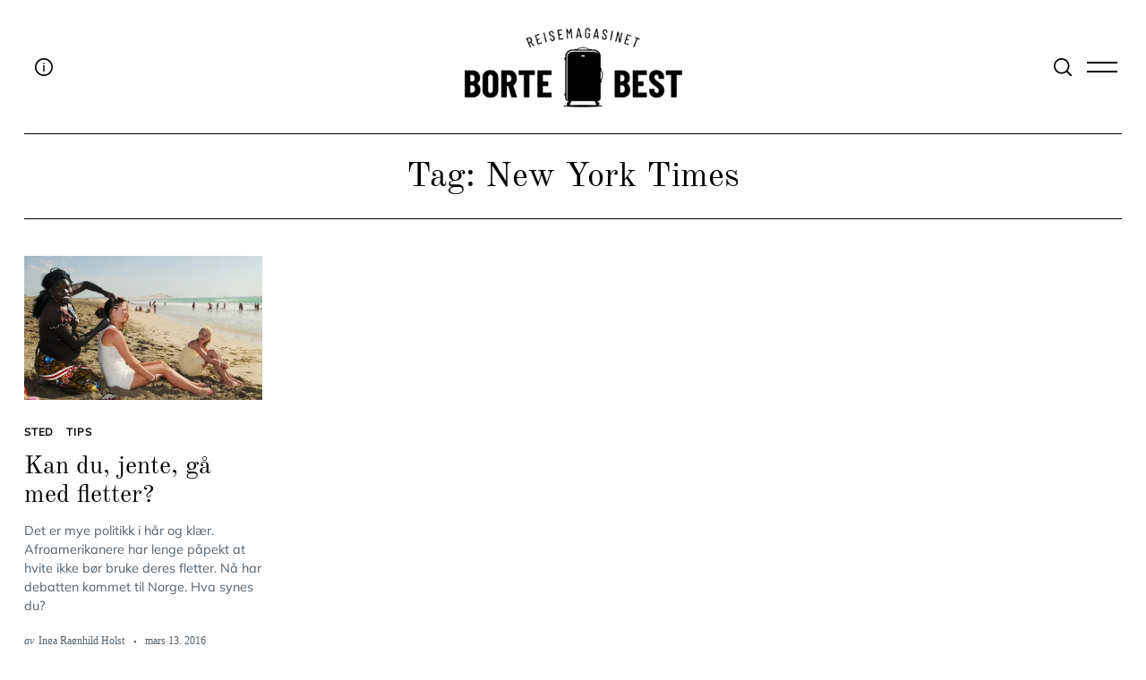

--- FILE ---
content_type: text/html; charset=UTF-8
request_url: https://bortebest.no/tag/new-york-times/
body_size: 17613
content:
<!doctype html>
<html lang="nb-NO">
<head>
<meta charset="UTF-8">
<meta name="viewport" content="width=device-width, minimum-scale=1">
<meta name="theme-color" content="#000000">
<link rel="profile" href="https://gmpg.org/xfn/11">
<script type="text/javascript">
/* <![CDATA[ */
window.JetpackScriptData = {"site":{"icon":"https://i0.wp.com/bortebest.no/wp-content/uploads/2021/07/bortebest_icon_logo-1.png?fit=350%2C350\u0026ssl=1\u0026w=64","title":"Reisemagasinet Bortebest","host":"unknown","is_wpcom_platform":false}};
/* ]]> */
</script>
<meta name='robots' content='index, follow, max-image-preview:large, max-snippet:-1, max-video-preview:-1' />
<style>img:is([sizes="auto" i], [sizes^="auto," i]) { contain-intrinsic-size: 3000px 1500px }</style>
<!-- This site is optimized with the Yoast SEO plugin v25.6 - https://yoast.com/wordpress/plugins/seo/ -->
<title>New York Times Archives - Reisemagasinet Bortebest</title>
<link rel="canonical" href="https://bortebest.no/tag/new-york-times/" />
<meta property="og:locale" content="nb_NO" />
<meta property="og:type" content="article" />
<meta property="og:title" content="New York Times Archives - Reisemagasinet Bortebest" />
<meta property="og:url" content="https://bortebest.no/tag/new-york-times/" />
<meta property="og:site_name" content="Reisemagasinet Bortebest" />
<meta property="og:image" content="https://i0.wp.com/bortebest.no/wp-content/uploads/2016/12/facebook.jpg?fit=842%2C595&ssl=1" />
<meta property="og:image:width" content="842" />
<meta property="og:image:height" content="595" />
<meta property="og:image:type" content="image/jpeg" />
<meta name="twitter:card" content="summary_large_image" />
<meta name="twitter:site" content="@Bortebest_no" />
<script type="application/ld+json" class="yoast-schema-graph">{"@context":"https://schema.org","@graph":[{"@type":"CollectionPage","@id":"https://bortebest.no/tag/new-york-times/","url":"https://bortebest.no/tag/new-york-times/","name":"New York Times Archives - Reisemagasinet Bortebest","isPartOf":{"@id":"https://bortebest.no/#website"},"primaryImageOfPage":{"@id":"https://bortebest.no/tag/new-york-times/#primaryimage"},"image":{"@id":"https://bortebest.no/tag/new-york-times/#primaryimage"},"thumbnailUrl":"https://i0.wp.com/bortebest.no/wp-content/uploads/2016/03/Fletter-Kapp-verde-strand-h%C3%A5r.jpg?fit=1050%2C731&ssl=1","inLanguage":"nb-NO"},{"@type":"ImageObject","inLanguage":"nb-NO","@id":"https://bortebest.no/tag/new-york-times/#primaryimage","url":"https://i0.wp.com/bortebest.no/wp-content/uploads/2016/03/Fletter-Kapp-verde-strand-h%C3%A5r.jpg?fit=1050%2C731&ssl=1","contentUrl":"https://i0.wp.com/bortebest.no/wp-content/uploads/2016/03/Fletter-Kapp-verde-strand-h%C3%A5r.jpg?fit=1050%2C731&ssl=1","width":1050,"height":731,"caption":"Er det tyveri å låne hårfrisyrer fra andre folkegrupper enn din egen? Foto: Vibeke Montero"},{"@type":"WebSite","@id":"https://bortebest.no/#website","url":"https://bortebest.no/","name":"Reisemagasinet Bortebest","description":"Reisemagasin - just travel","publisher":{"@id":"https://bortebest.no/#organization"},"potentialAction":[{"@type":"SearchAction","target":{"@type":"EntryPoint","urlTemplate":"https://bortebest.no/?s={search_term_string}"},"query-input":{"@type":"PropertyValueSpecification","valueRequired":true,"valueName":"search_term_string"}}],"inLanguage":"nb-NO"},{"@type":"Organization","@id":"https://bortebest.no/#organization","name":"Reisemagasinet Bortebest","url":"https://bortebest.no/","logo":{"@type":"ImageObject","inLanguage":"nb-NO","@id":"https://bortebest.no/#/schema/logo/image/","url":"https://i0.wp.com/bortebest.no/wp-content/uploads/2015/03/logo1.png?fit=280%2C231&ssl=1","contentUrl":"https://i0.wp.com/bortebest.no/wp-content/uploads/2015/03/logo1.png?fit=280%2C231&ssl=1","width":280,"height":231,"caption":"Reisemagasinet Bortebest"},"image":{"@id":"https://bortebest.no/#/schema/logo/image/"},"sameAs":["https://www.facebook.com/reisebloggenbortebest","https://x.com/Bortebest_no","https://www.instagram.com/bortebest_bestabroad/","https://www.youtube.com/channel/UC13NGr3Yg5m2grl-n0DV-Gw"]}]}</script>
<!-- / Yoast SEO plugin. -->
<link rel='dns-prefetch' href='//www.googletagmanager.com' />
<link rel='dns-prefetch' href='//stats.wp.com' />
<link rel='preconnect' href='//c0.wp.com' />
<link rel='preconnect' href='//i0.wp.com' />
<link rel="alternate" type="application/rss+xml" title="Reisemagasinet Bortebest &raquo; strøm" href="https://bortebest.no/feed/" />
<link rel="alternate" type="application/rss+xml" title="Reisemagasinet Bortebest &raquo; kommentarstrøm" href="https://bortebest.no/comments/feed/" />
<link rel="alternate" type="application/rss+xml" title="Reisemagasinet Bortebest &raquo; New York Times stikkord-strøm" href="https://bortebest.no/tag/new-york-times/feed/" />
<link rel='stylesheet' id='frontend.popup-css' href='https://bortebest.no/wp-content/plugins/popup-by-supsystic/modules/popup/css/frontend.popup.css?ver=1.10.34' type='text/css' media='all' />
<link rel='stylesheet' id='sbi_styles-css' href='https://bortebest.no/wp-content/plugins/instagram-feed/css/sbi-styles.min.css?ver=6.10.0' type='text/css' media='all' />
<link rel='stylesheet' id='wp-block-library-css' href='https://c0.wp.com/c/6.8.3/wp-includes/css/dist/block-library/style.min.css' type='text/css' media='all' />
<style id='classic-theme-styles-inline-css' type='text/css'>
/*! This file is auto-generated */
.wp-block-button__link{color:#fff;background-color:#32373c;border-radius:9999px;box-shadow:none;text-decoration:none;padding:calc(.667em + 2px) calc(1.333em + 2px);font-size:1.125em}.wp-block-file__button{background:#32373c;color:#fff;text-decoration:none}
</style>
<link rel='stylesheet' id='mediaelement-css' href='https://c0.wp.com/c/6.8.3/wp-includes/js/mediaelement/mediaelementplayer-legacy.min.css' type='text/css' media='all' />
<link rel='stylesheet' id='wp-mediaelement-css' href='https://c0.wp.com/c/6.8.3/wp-includes/js/mediaelement/wp-mediaelement.min.css' type='text/css' media='all' />
<style id='jetpack-sharing-buttons-style-inline-css' type='text/css'>
.jetpack-sharing-buttons__services-list{display:flex;flex-direction:row;flex-wrap:wrap;gap:0;list-style-type:none;margin:5px;padding:0}.jetpack-sharing-buttons__services-list.has-small-icon-size{font-size:12px}.jetpack-sharing-buttons__services-list.has-normal-icon-size{font-size:16px}.jetpack-sharing-buttons__services-list.has-large-icon-size{font-size:24px}.jetpack-sharing-buttons__services-list.has-huge-icon-size{font-size:36px}@media print{.jetpack-sharing-buttons__services-list{display:none!important}}.editor-styles-wrapper .wp-block-jetpack-sharing-buttons{gap:0;padding-inline-start:0}ul.jetpack-sharing-buttons__services-list.has-background{padding:1.25em 2.375em}
</style>
<style id='global-styles-inline-css' type='text/css'>
:root{--wp--preset--aspect-ratio--square: 1;--wp--preset--aspect-ratio--4-3: 4/3;--wp--preset--aspect-ratio--3-4: 3/4;--wp--preset--aspect-ratio--3-2: 3/2;--wp--preset--aspect-ratio--2-3: 2/3;--wp--preset--aspect-ratio--16-9: 16/9;--wp--preset--aspect-ratio--9-16: 9/16;--wp--preset--color--black: #000000;--wp--preset--color--cyan-bluish-gray: #abb8c3;--wp--preset--color--white: #ffffff;--wp--preset--color--pale-pink: #f78da7;--wp--preset--color--vivid-red: #cf2e2e;--wp--preset--color--luminous-vivid-orange: #ff6900;--wp--preset--color--luminous-vivid-amber: #fcb900;--wp--preset--color--light-green-cyan: #7bdcb5;--wp--preset--color--vivid-green-cyan: #00d084;--wp--preset--color--pale-cyan-blue: #8ed1fc;--wp--preset--color--vivid-cyan-blue: #0693e3;--wp--preset--color--vivid-purple: #9b51e0;--wp--preset--gradient--vivid-cyan-blue-to-vivid-purple: linear-gradient(135deg,rgba(6,147,227,1) 0%,rgb(155,81,224) 100%);--wp--preset--gradient--light-green-cyan-to-vivid-green-cyan: linear-gradient(135deg,rgb(122,220,180) 0%,rgb(0,208,130) 100%);--wp--preset--gradient--luminous-vivid-amber-to-luminous-vivid-orange: linear-gradient(135deg,rgba(252,185,0,1) 0%,rgba(255,105,0,1) 100%);--wp--preset--gradient--luminous-vivid-orange-to-vivid-red: linear-gradient(135deg,rgba(255,105,0,1) 0%,rgb(207,46,46) 100%);--wp--preset--gradient--very-light-gray-to-cyan-bluish-gray: linear-gradient(135deg,rgb(238,238,238) 0%,rgb(169,184,195) 100%);--wp--preset--gradient--cool-to-warm-spectrum: linear-gradient(135deg,rgb(74,234,220) 0%,rgb(151,120,209) 20%,rgb(207,42,186) 40%,rgb(238,44,130) 60%,rgb(251,105,98) 80%,rgb(254,248,76) 100%);--wp--preset--gradient--blush-light-purple: linear-gradient(135deg,rgb(255,206,236) 0%,rgb(152,150,240) 100%);--wp--preset--gradient--blush-bordeaux: linear-gradient(135deg,rgb(254,205,165) 0%,rgb(254,45,45) 50%,rgb(107,0,62) 100%);--wp--preset--gradient--luminous-dusk: linear-gradient(135deg,rgb(255,203,112) 0%,rgb(199,81,192) 50%,rgb(65,88,208) 100%);--wp--preset--gradient--pale-ocean: linear-gradient(135deg,rgb(255,245,203) 0%,rgb(182,227,212) 50%,rgb(51,167,181) 100%);--wp--preset--gradient--electric-grass: linear-gradient(135deg,rgb(202,248,128) 0%,rgb(113,206,126) 100%);--wp--preset--gradient--midnight: linear-gradient(135deg,rgb(2,3,129) 0%,rgb(40,116,252) 100%);--wp--preset--font-size--small: 13px;--wp--preset--font-size--medium: 20px;--wp--preset--font-size--large: 36px;--wp--preset--font-size--x-large: 42px;--wp--preset--spacing--20: 0.44rem;--wp--preset--spacing--30: 0.67rem;--wp--preset--spacing--40: 1rem;--wp--preset--spacing--50: 1.5rem;--wp--preset--spacing--60: 2.25rem;--wp--preset--spacing--70: 3.38rem;--wp--preset--spacing--80: 5.06rem;--wp--preset--shadow--natural: 6px 6px 9px rgba(0, 0, 0, 0.2);--wp--preset--shadow--deep: 12px 12px 50px rgba(0, 0, 0, 0.4);--wp--preset--shadow--sharp: 6px 6px 0px rgba(0, 0, 0, 0.2);--wp--preset--shadow--outlined: 6px 6px 0px -3px rgba(255, 255, 255, 1), 6px 6px rgba(0, 0, 0, 1);--wp--preset--shadow--crisp: 6px 6px 0px rgba(0, 0, 0, 1);}:where(.is-layout-flex){gap: 0.5em;}:where(.is-layout-grid){gap: 0.5em;}body .is-layout-flex{display: flex;}.is-layout-flex{flex-wrap: wrap;align-items: center;}.is-layout-flex > :is(*, div){margin: 0;}body .is-layout-grid{display: grid;}.is-layout-grid > :is(*, div){margin: 0;}:where(.wp-block-columns.is-layout-flex){gap: 2em;}:where(.wp-block-columns.is-layout-grid){gap: 2em;}:where(.wp-block-post-template.is-layout-flex){gap: 1.25em;}:where(.wp-block-post-template.is-layout-grid){gap: 1.25em;}.has-black-color{color: var(--wp--preset--color--black) !important;}.has-cyan-bluish-gray-color{color: var(--wp--preset--color--cyan-bluish-gray) !important;}.has-white-color{color: var(--wp--preset--color--white) !important;}.has-pale-pink-color{color: var(--wp--preset--color--pale-pink) !important;}.has-vivid-red-color{color: var(--wp--preset--color--vivid-red) !important;}.has-luminous-vivid-orange-color{color: var(--wp--preset--color--luminous-vivid-orange) !important;}.has-luminous-vivid-amber-color{color: var(--wp--preset--color--luminous-vivid-amber) !important;}.has-light-green-cyan-color{color: var(--wp--preset--color--light-green-cyan) !important;}.has-vivid-green-cyan-color{color: var(--wp--preset--color--vivid-green-cyan) !important;}.has-pale-cyan-blue-color{color: var(--wp--preset--color--pale-cyan-blue) !important;}.has-vivid-cyan-blue-color{color: var(--wp--preset--color--vivid-cyan-blue) !important;}.has-vivid-purple-color{color: var(--wp--preset--color--vivid-purple) !important;}.has-black-background-color{background-color: var(--wp--preset--color--black) !important;}.has-cyan-bluish-gray-background-color{background-color: var(--wp--preset--color--cyan-bluish-gray) !important;}.has-white-background-color{background-color: var(--wp--preset--color--white) !important;}.has-pale-pink-background-color{background-color: var(--wp--preset--color--pale-pink) !important;}.has-vivid-red-background-color{background-color: var(--wp--preset--color--vivid-red) !important;}.has-luminous-vivid-orange-background-color{background-color: var(--wp--preset--color--luminous-vivid-orange) !important;}.has-luminous-vivid-amber-background-color{background-color: var(--wp--preset--color--luminous-vivid-amber) !important;}.has-light-green-cyan-background-color{background-color: var(--wp--preset--color--light-green-cyan) !important;}.has-vivid-green-cyan-background-color{background-color: var(--wp--preset--color--vivid-green-cyan) !important;}.has-pale-cyan-blue-background-color{background-color: var(--wp--preset--color--pale-cyan-blue) !important;}.has-vivid-cyan-blue-background-color{background-color: var(--wp--preset--color--vivid-cyan-blue) !important;}.has-vivid-purple-background-color{background-color: var(--wp--preset--color--vivid-purple) !important;}.has-black-border-color{border-color: var(--wp--preset--color--black) !important;}.has-cyan-bluish-gray-border-color{border-color: var(--wp--preset--color--cyan-bluish-gray) !important;}.has-white-border-color{border-color: var(--wp--preset--color--white) !important;}.has-pale-pink-border-color{border-color: var(--wp--preset--color--pale-pink) !important;}.has-vivid-red-border-color{border-color: var(--wp--preset--color--vivid-red) !important;}.has-luminous-vivid-orange-border-color{border-color: var(--wp--preset--color--luminous-vivid-orange) !important;}.has-luminous-vivid-amber-border-color{border-color: var(--wp--preset--color--luminous-vivid-amber) !important;}.has-light-green-cyan-border-color{border-color: var(--wp--preset--color--light-green-cyan) !important;}.has-vivid-green-cyan-border-color{border-color: var(--wp--preset--color--vivid-green-cyan) !important;}.has-pale-cyan-blue-border-color{border-color: var(--wp--preset--color--pale-cyan-blue) !important;}.has-vivid-cyan-blue-border-color{border-color: var(--wp--preset--color--vivid-cyan-blue) !important;}.has-vivid-purple-border-color{border-color: var(--wp--preset--color--vivid-purple) !important;}.has-vivid-cyan-blue-to-vivid-purple-gradient-background{background: var(--wp--preset--gradient--vivid-cyan-blue-to-vivid-purple) !important;}.has-light-green-cyan-to-vivid-green-cyan-gradient-background{background: var(--wp--preset--gradient--light-green-cyan-to-vivid-green-cyan) !important;}.has-luminous-vivid-amber-to-luminous-vivid-orange-gradient-background{background: var(--wp--preset--gradient--luminous-vivid-amber-to-luminous-vivid-orange) !important;}.has-luminous-vivid-orange-to-vivid-red-gradient-background{background: var(--wp--preset--gradient--luminous-vivid-orange-to-vivid-red) !important;}.has-very-light-gray-to-cyan-bluish-gray-gradient-background{background: var(--wp--preset--gradient--very-light-gray-to-cyan-bluish-gray) !important;}.has-cool-to-warm-spectrum-gradient-background{background: var(--wp--preset--gradient--cool-to-warm-spectrum) !important;}.has-blush-light-purple-gradient-background{background: var(--wp--preset--gradient--blush-light-purple) !important;}.has-blush-bordeaux-gradient-background{background: var(--wp--preset--gradient--blush-bordeaux) !important;}.has-luminous-dusk-gradient-background{background: var(--wp--preset--gradient--luminous-dusk) !important;}.has-pale-ocean-gradient-background{background: var(--wp--preset--gradient--pale-ocean) !important;}.has-electric-grass-gradient-background{background: var(--wp--preset--gradient--electric-grass) !important;}.has-midnight-gradient-background{background: var(--wp--preset--gradient--midnight) !important;}.has-small-font-size{font-size: var(--wp--preset--font-size--small) !important;}.has-medium-font-size{font-size: var(--wp--preset--font-size--medium) !important;}.has-large-font-size{font-size: var(--wp--preset--font-size--large) !important;}.has-x-large-font-size{font-size: var(--wp--preset--font-size--x-large) !important;}
:where(.wp-block-post-template.is-layout-flex){gap: 1.25em;}:where(.wp-block-post-template.is-layout-grid){gap: 1.25em;}
:where(.wp-block-columns.is-layout-flex){gap: 2em;}:where(.wp-block-columns.is-layout-grid){gap: 2em;}
:root :where(.wp-block-pullquote){font-size: 1.5em;line-height: 1.6;}
</style>
<link rel='stylesheet' id='contact-form-7-css' href='https://bortebest.no/wp-content/plugins/contact-form-7/includes/css/styles.css?ver=6.1' type='text/css' media='all' />
<link rel='stylesheet' id='pdp/front.css-css' href='https://bortebest.no/wp-content/plugins/post-draft-preview/dist/styles/front.css' type='text/css' media='all' />
<link rel='stylesheet' id='nsc_bar_nice-cookie-consent-css' href='https://bortebest.no/wp-content/plugins/beautiful-and-responsive-cookie-consent/public/cookieNSCconsent.min.css?ver=4.7.0' type='text/css' media='all' />
<link rel='stylesheet' id='neomag-parent-style-css' href='https://bortebest.no/wp-content/themes/neomag/style.css?ver=d0c5995f67892243d87b221efa591576' type='text/css' media='all' />
<link rel='stylesheet' id='neomag-style-css' href='https://bortebest.no/wp-content/themes/neomag-child/style.css?ver=1.0' type='text/css' media='all' />
<style id='neomag-style-inline-css' type='text/css'>
:root { --content-width: 798px }
</style>
<style id='kadence-blocks-global-variables-inline-css' type='text/css'>
:root {--global-kb-font-size-sm:clamp(0.8rem, 0.73rem + 0.217vw, 0.9rem);--global-kb-font-size-md:clamp(1.1rem, 0.995rem + 0.326vw, 1.25rem);--global-kb-font-size-lg:clamp(1.75rem, 1.576rem + 0.543vw, 2rem);--global-kb-font-size-xl:clamp(2.25rem, 1.728rem + 1.63vw, 3rem);--global-kb-font-size-xxl:clamp(2.5rem, 1.456rem + 3.26vw, 4rem);--global-kb-font-size-xxxl:clamp(2.75rem, 0.489rem + 7.065vw, 6rem);}:root {--global-palette1: #3182CE;--global-palette2: #2B6CB0;--global-palette3: #1A202C;--global-palette4: #2D3748;--global-palette5: #4A5568;--global-palette6: #718096;--global-palette7: #EDF2F7;--global-palette8: #F7FAFC;--global-palette9: #ffffff;}
</style>
<link rel='stylesheet' id='neomag-addons-style-css' href='https://bortebest.no/wp-content/plugins/neomag-addons/css/neomag-addons-style.css?ver=d0c5995f67892243d87b221efa591576' type='text/css' media='all' />
<script type="text/javascript" src="https://c0.wp.com/c/6.8.3/wp-includes/js/jquery/jquery.min.js" id="jquery-core-js"></script>
<script type="text/javascript" src="https://c0.wp.com/c/6.8.3/wp-includes/js/jquery/jquery-migrate.min.js" id="jquery-migrate-js"></script>
<script type="text/javascript" src="https://bortebest.no/wp-content/plugins/popup-by-supsystic/js/common.min.js?ver=1.10.34" id="commonPps-js"></script>
<script type="text/javascript" id="corePps-js-extra">
/* <![CDATA[ */
var PPS_DATA = {"siteUrl":"https:\/\/bortebest.no\/","imgPath":"https:\/\/bortebest.no\/wp-content\/plugins\/popup-by-supsystic\/img\/","cssPath":"https:\/\/bortebest.no\/wp-content\/plugins\/popup-by-supsystic\/css\/","loader":"https:\/\/bortebest.no\/wp-content\/plugins\/popup-by-supsystic\/img\/loading.gif","close":"https:\/\/bortebest.no\/wp-content\/plugins\/popup-by-supsystic\/img\/cross.gif","ajaxurl":"https:\/\/bortebest.no\/wp-admin\/admin-ajax.php","options":{"add_love_link":"0","disable_autosave":"0"},"PPS_CODE":"pps","jsPath":"https:\/\/bortebest.no\/wp-content\/plugins\/popup-by-supsystic\/js\/"};
/* ]]> */
</script>
<script type="text/javascript" src="https://bortebest.no/wp-content/plugins/popup-by-supsystic/js/core.min.js?ver=1.10.34" id="corePps-js"></script>
<script type="text/javascript" id="frontend.popup-js-extra">
/* <![CDATA[ */
var ppsPopups = [{"id":"101","label":"Jetpack","active":"1","original_id":"42","params":{"main":{"show_on_page_load_delay":"30","show_on_click_on_el_delay":"0","show_on":"scroll_window","show_on_scroll_window_enb_delay":"1","show_on_scroll_window_delay":"30","show_on_scroll_window_enb_perc_scroll":"1","show_on_scroll_window_perc_scroll":"30","show_on_link_follow_delay":"0","visit_page_cnt":"","close_on":"user_close","show_pages":"all","show_time_from":"12:00am","show_time_to":"12:00am","show_date_from":"","show_date_to":"","show_to":"first_time_visit","show_to_first_time_visit_days":"30","show_to_until_make_action_days":"30","count_times_num":"1","count_times_mes":"day","hide_for_devices_show":"0","hide_for_post_types_show":"0","hide_for_ips_show":"0","hide_for_ips":"","hide_for_countries_show":"0","hide_for_languages_show":"0","hide_search_engines_show":"0","hide_preg_url_show":"0","hide_preg_url":"","hide_for_user_roles_show":"0"},"tpl":{"width":"400","width_measure":"px","bg_overlay_opacity":"0.5","bg_overlay_type":"color","bg_overlay_color":"#000","bg_overlay_img":"","bg_overlay_img_pos":"stretch","bg_type_0":"color","bg_img_0":"https:\/\/bortebest.no\/wp-content\/plugins\/popup-by-supsystic\/assets\/popup\/img\/assets\/sign-up-classic-bg.png","bg_color_0":"#848484","bg_type_1":"color","bg_img_1":"","bg_color_1":"#383838","font_label":"Abel","label_font_color":"#ffffff","font_txt_0":"Abel","text_font_color_0":"#f9e6ce","font_footer":"Abel","footer_font_color":"#585858","responsive_mode":"def","reidrect_on_close":"","close_btn":"close-black-in-white-circle","bullets":"lists_green","layered_pos":"","label":"","enb_txt_0":"1","enb_foot_note":"1","foot_note":"Din informasjon vil aldri <br \/> bli delt med noen tredjepart ","enb_sm_facebook":"1","sm_design":"simple","anim_key":"none","anim_close_key":"","anim_duration":1000,"anim_close_duration":"","enb_subscribe":"1","sub_dest":"jetpack","sub_wp_create_user_role":"subscriber","sub_confirm_reload_time":"10","sub_mailchimp_groups_full":"","sub_fields":{"name":{"enb":"1","name":"name","html":"text","label":"Navn","value":"","custom":"0","mandatory":"0","set_preset":""},"email":{"enb":"1","name":"email","html":"text","label":"E-postadresse","value":"","custom":"0","mandatory":"1","set_preset":""}},"blacklist":"","blacklist_error":"Din epost er i svarteliste","sub_txt_confirm_sent":"SUKSESS! Vi har sendt deg en e-post for \u00e5 bekrefte abonnementet. Vennligst aktiver lenken i e-posten for \u00e5 begynne \u00e5 motta v\u00e5r reiseinspirasjon i innboksen.","sub_txt_success":"Takk for at du abonnerer!","sub_txt_invalid_email":"Tom eller ugyldig e-post","sub_txt_exists_email":"Tom eller ugyldig e-post","sub_redirect_url":"","sub_txt_confirm_mail_subject":"ABONNERE!","sub_txt_confirm_mail_from":"admin@bortebest.no","sub_txt_confirm_mail_message":"You subscribed on site <a href=\"[siteurl]\">[sitename]<\/a>. Follow <a href=\"[confirm_link]\">this link<\/a> to complete your subscription. If you did not subscribe here - just ignore this message.","sub_txt_subscriber_mail_subject":"[sitename] Your username and password","sub_txt_subscriber_mail_from":"admin@v.bortebest.no","sub_txt_subscriber_mail_message":"Username: [user_login]<br \/>Password: [password]<br \/>[login_url]","sub_redirect_email_exists":"","sub_btn_label":"ABONNERE!","sub_new_email":"admin@bortebest.no","sub_new_subject":"Ny abonnent p\u00e5 Bortebest","sub_new_message":"Du har en ny abonnent p\u00e5 nettstedet ditt <a href=\"[site url]\">[nettstedsnavn]<\/a>, her oss abonnentinformasjon:<br \/>[abonnentdata]","sub_attach":[""],"stat_ga_code":"","txt_0":"<h5><img class=\"aligncenter wp-image-26787 size-thumbnail\" src=\"https:\/\/bortebest.no\/wp-content\/uploads\/2021\/07\/bortebest_icon_logo-1-150x150.png\" alt=\"\" width=\"150\" height=\"150\" \/><\/h5><h5 style=\"text-align: left\"><span style=\"font-size: 12pt\">Oppgi din epost-adresse for \u00e5 abonnere p\u00e5 Bortebest og motta varsler om nye innlegg via epost.<\/span><\/h5>","enb_sub_name":1,"reg_fields":{"name":{"label":"Name","html":"text","enb":1,"name":"name"},"email":{"label":"E-Mail","html":"text","enb":true,"mandatory":true,"name":"email"}}},"opts_attrs":{"bg_number":"2","txt_block_number":"1"}},"img_preview":"sign-up-classic.jpg","show_on":"4","show_to":"2","show_pages":"1","type_id":"1","views":"32100","unique_views":"32100","actions":"359","date_created":"2015-01-10 18:59:43","sort_order":"0","show_in_admin_area":"0","img_preview_url":"https:\/\/bortebest.no\/wp-content\/plugins\/popup-by-supsystic\/assets\/popup\/img\/preview\/sign-up-classic.jpg","view_id":"101_340018","type":"common","rendered_html":"<span style=\"display: none;\" id=\"ppsPopupStylesHidden_101_340018\">#ppsPopupShell_101_340018 {\n\twidth: 400px;\n  \tpadding: 15px;\n  \tfont-family: \"Hind\",\"arial\",arial;\n\tfont-size: 13px;\n\tline-height: 21px;\n\tfont-weight: normal;\n\tcolor: #000;\n  \ttext-align: center;\n    border: black solid 1px;\n    background-color: white;\n}\n#ppsPopupShell_101_340018, #ppsPopupShell_101_340018 * {\n\t-webkit-box-sizing: border-box;\n\t-moz-box-sizing:    border-box;\n\tbox-sizing:         border-box;\n    }\n#ppsPopupShell_101_340018 .ppsInnerTblContent {\n\tdisplay: table;\n  \twidth: 100%;\n  }\n#ppsPopupShell_101_340018 .ppsPopupInner {\n  \twidth: 100%;\n  \tdisplay: table-cell;\n  \tpadding: 40px;\tbackground-color: white;\n  \tbackground-image: none;}\n#ppsPopupShell_101_340018 .ppsPopupLabel {\n\tfont-family: \"Dancing Script\", arial;\n\tfont-size: 40px;\n\tline-height: 40px;\n\tfont-weight: bold;\n  \tmargin-bottom: 30px;\n}\n#ppsPopupShell_101_340018 .ppsSubscribeShell form {\n\tmargin-bottom: 20px;\n}\n#ppsPopupShell_101_340018 .ppsSubscribeShell input,\n#ppsPopupShell_101_340018 .ppsSubscribeShell .ppsSubSelect,\n#ppsPopupShell_101_340018 .ppsSubscribeShell textarea {\n\twidth: 100%;\n  \tmargin-bottom: 10px;\n  \tborder-radius: 0;\n    height: 40px;\n  \tfont-size: 14px;\n    }\n#ppsPopupShell_101_340018 .ppsSubscribeShell input[type=text],#ppsPopupShell_101_340018 .ppsSubscribeShell input[type=email],#ppsPopupShell_101_340018 .ppsSubscribeShell input[type=password],#ppsPopupShell_101_340018 .ppsSubscribeShell input[type=email],\n#ppsPopupShell_101_340018 .ppsSubscribeShell .ppsSubSelect,\n#ppsPopupShell_101_340018 .ppsSubscribeShell textarea {\n  \tpadding-left: 10px;\n  \tbackground-color: #fff;\n}\n#ppsPopupShell_101_340018 .ppsSubscribeShell .ppsSubSelect {\n\tdisplay: table;\n  \ttext-align: left;\n}\n#ppsPopupShell_101_340018 .ppsSubscribeShell .ppsSubSelectLabel,\n#ppsPopupShell_101_340018 .ppsSubscribeShell select {\n\tdisplay: table-cell;\n  \tcolor: #000;\n}\n#ppsPopupShell_101_340018 .ppsSubscribeShell .ppsSubSelectLabel {\n\topacity: 0.5;\n}\n#ppsPopupShell_101_340018 .ppsSubscribeShell select {\n\twidth: 100%;\n  \tbackground-color: transparent;\n  \theight: 40px;\n  \tborder: none;\n  \tmargin-left: -4px;\n  \tfont-size: 17px;\n}\n#ppsPopupShell_101_340018 .ppsSubscribeShell textarea {\n\tfont-family: inherit;\n  \theight: auto;\n    padding-top: 5px;\n}\n#ppsPopupShell_101_340018 .ppsSubscribeShell input[type=submit] {\n\tborder-color: #000;  \tbackground: #383838 100%;\n  \tbackground-image: none;\n  \tborder: 1px solid #fff;\n  \tbox-shadow: 0 0 0 4px #383838;\n  \twidth: calc(100% - 8px);  \tcolor: #fff;\n  \tcursor: pointer;\n}\n#ppsPopupShell_101_340018 .ppsSubscribeShell input[type=submit]:hover {\n   border-width: 2px;\n}\n#ppsPopupShell_101_340018 .ppsPopupTxt_0 {\n  \twidth: 100%;\n\tfont-size: 14px;\n  \tmargin-bottom: 20px;\n}\n#ppsPopupShell_101_340018 .ppsPopupClose {\n\tbackground-repeat: no-repeat;\n  \tcursor: pointer;\n\ttop: 15px;\n  \tright: 10px;\n}\n#ppsPopupShell_101_340018 .ppsPopupClose.ppsPopupClose_lists_black {\n \ttop: 0 !important;\n  \tright: 0 !important;\n}\n#ppsPopupShell_101_340018 .ppsPopupClose:hover {\n\topacity: 0.8;\n}\n#ppsPopupShell_101_340018 .ppsFootNote {\n\tcolor: #585858;\n    font-family: \"Helvetica Neue\",Helvetica,Arial,sans-serif;\n    font-size: x-small;\n    font-style: italic;\n    line-height: 14px;\n  \tmargin: 5px 30px;\n}\n#ppsPopupShell_101_340018 .ppsSm {\n\tmargin-top:20px;\n}#ppsPopupShell_101_340018 .ppsPopupClose { position:absolute;background-image:url(\"https:\/\/bortebest.no\/wp-content\/plugins\/popup-by-supsystic\/modules\/popup\/img\/assets\/close_btns\/close-black-in-white-circle.png\");background-repeat:no-repeat;top:16px;right:16px;width:32px;height:32px; }#ppsPopupShell_101_340018 ul li { background-image:url(\"https:\/\/bortebest.no\/wp-content\/plugins\/popup-by-supsystic\/modules\/popup\/img\/assets\/bullets\/lists_green.png\");;list-style:none !important;background-repeat:no-repeat !important;padding-left:30px !important;margin-bottom:10px !important;min-height:25px !important; }<\/span><link href=\"https:\/\/fonts.googleapis.com\/css?family=Dancing+Script|Gloria+Hallelujah|Hind|Pacifico|Satisfy\" rel=\"stylesheet\"> \n<div id=\"ppsPopupShell_101_340018\" class=\"ppsPopupShell ppsPopupListsShell\">\n\t<a href=\"#\" class=\"ppsPopupClose ppsPopupClose_close-black-in-white-circle\"><\/a>\n\t<div class=\"ppsInnerTblContent\">\n\t\t<div class=\"ppsPopupListsInner ppsPopupInner\">\t\t\t<div style=\"clear: both;\"><\/div>\t\t\t\t<div class=\"ppsPopupTxt ppsPopupClassyTxt ppsPopupClassyTxt_0 ppsPopupTxt_0\">\n\t\t\t\t<h5><img class=\"aligncenter wp-image-26787 size-thumbnail\" src=\"https:\/\/bortebest.no\/wp-content\/uploads\/2021\/07\/bortebest_icon_logo-1-150x150.png\" alt=\"\" width=\"150\" height=\"150\" \/><\/h5><h5 style=\"text-align: left\"><span style=\"font-size: 12pt\">Oppgi din epost-adresse for \u00e5 abonnere p\u00e5 Bortebest og motta varsler om nye innlegg via epost.<\/span><\/h5>\n\t\t\t\t<\/div>\t\t\t\t<div class=\"ppsSubscribeShell\">\n\t\t\t\t\t<form class=\"ppsSubscribeForm ppsSubscribeForm_jetpack\" action=\"https:\/\/bortebest.no\/\" method=\"post\">\n\t\t\t\t\t<input type=\"text\" name=\"name\" value=\"\"  placeholder=\"Navn\" \/><input type=\"email\" name=\"email\" value=\"\"  required  placeholder=\"E-postadresse\" \/>\n\t\t\t\t\t<input type=\"submit\" name=\"submit\" value=\"ABONNERE!\" \/>\n\t\t\t\t\t<input type=\"hidden\" name=\"mod\" value=\"subscribe\"  \/><input type=\"hidden\" name=\"action\" value=\"subscribe\"  \/><input type=\"hidden\" name=\"id\" value=\"101\"  \/><input type=\"hidden\" name=\"_wpnonce\" value=\"b66cda15fc\"  \/><div class=\"ppsSubMsg\"><\/div><\/form>\n\t\t\t\t\t<div style=\"clear: both;\"><\/div>\n\t\t\t\t<\/div>\t\t\t<div style=\"clear: both;\"><\/div>\n\t\t\t<div class=\"ppsRightCol\">\t\t\t\t\t<div class=\"ppsFootNote\">\n\t\t\t\t\tDin informasjon vil aldri <br \/> bli delt med noen tredjepart \n\t\t\t\t\t<\/div>\t\t\t<\/div>\n\t\t<\/div>\n\t<\/div>\n<\/div>","connect_hash":"349efa1105ee2f111833f20cfdcce914"}];
/* ]]> */
</script>
<script type="text/javascript" src="https://bortebest.no/wp-content/plugins/popup-by-supsystic/modules/popup/js/frontend.popup.js?ver=1.10.34" id="frontend.popup-js"></script>
<!-- Google tag (gtag.js) snippet added by Site Kit -->
<!-- Google Analytics snippet added by Site Kit -->
<script type="text/javascript" src="https://www.googletagmanager.com/gtag/js?id=G-27SL3BLV05" id="google_gtagjs-js" async></script>
<script type="text/javascript" id="google_gtagjs-js-after">
/* <![CDATA[ */
window.dataLayer = window.dataLayer || [];function gtag(){dataLayer.push(arguments);}
gtag("set","linker",{"domains":["bortebest.no"]});
gtag("js", new Date());
gtag("set", "developer_id.dZTNiMT", true);
gtag("config", "G-27SL3BLV05");
/* ]]> */
</script>
<link rel="https://api.w.org/" href="https://bortebest.no/wp-json/" /><link rel="alternate" title="JSON" type="application/json" href="https://bortebest.no/wp-json/wp/v2/tags/1568" /><link rel="EditURI" type="application/rsd+xml" title="RSD" href="https://bortebest.no/xmlrpc.php?rsd" />
<meta name="generator" content="Site Kit by Google 1.158.0" />	<style>img#wpstats{display:none}</style>
<style type="text/css">.pp-podcast {opacity: 0;}</style>
<link rel="icon" href="https://i0.wp.com/bortebest.no/wp-content/uploads/2021/07/bortebest_icon_logo-1.png?fit=32%2C32&#038;ssl=1" sizes="32x32" />
<link rel="icon" href="https://i0.wp.com/bortebest.no/wp-content/uploads/2021/07/bortebest_icon_logo-1.png?fit=192%2C192&#038;ssl=1" sizes="192x192" />
<link rel="apple-touch-icon" href="https://i0.wp.com/bortebest.no/wp-content/uploads/2021/07/bortebest_icon_logo-1.png?fit=180%2C180&#038;ssl=1" />
<meta name="msapplication-TileImage" content="https://i0.wp.com/bortebest.no/wp-content/uploads/2021/07/bortebest_icon_logo-1.png?fit=270%2C270&#038;ssl=1" />
<style type="text/css" id="wp-custom-css">
.post-date, .comment-count, .views-count, .byline {
white-space: nowrap;
font-family: Montserrat;
font-size: 0.8125rem;
}
.cc-revoke, .cc-window {
font-family: "Mulish",Arial,sans-serif;
font-size: 16px;
line-height: 1.5em;
}
/*ocultar prev nest post*/
.single-section.navigation.post-navigation {
display: none;
}
/*error doble avatar*/
avatar avatar-38 photo {
display:none;
}
</style>
<style id="kirki-inline-styles">.has-custom-logo{max-width:279px;}.site-branding .text-logo{font-size:48px;text-transform:uppercase;}.h1,.h2,.h3,.h4,.h5,.h6,.main-font,h1,h2,h3,h4,h5,h6{font-family:Old Standard TT;font-weight:400;text-transform:none;}:root{--headings-font-family:Old Standard TT;--body-font-family:Mulish;--site-background:#ffffff;--site-color:#000000;--site-separators-color:#000000;--category-color:#000000;--mouse-hover-color:#fff546;--content-link:#57cfcf;}body{font-family:Mulish;font-weight:400;}.section-title{color:#000000;}.entry-title{color:#000000;}.entry-summary{color:#535f69;}.entry-meta, .byline, .post-date, .tags-list a{color:#535f69;}[type=text], [type=search], [type=url], [type=number], [type=email], textarea{color:#000000;border-color:#dddddd;}.search-form .search-submit{color:#dddddd;}[type=button], [type=reset], [type=submit], button, [type=button]:focus, [type=button]:hover, [type=reset]:focus, [type=reset]:hover, [type=submit]:focus, [type=submit]:hover, button:focus, button:hover, .button{background-color:#000000;}[type=button], [type=reset], [type=submit], button, [type=button]:focus, [type=button]:hover, [type=reset]:focus, [type=reset]:hover, [type=submit]:focus, [type=submit]:hover, button:focus, button:hover, .button:hover{color:#ffffff;}.sticky-navbar, .sticky-navbar .text-logo{color:#000000;}.sticky-navbar li:hover a, .sticky-navbar .header-dropdown--content, .sticky-navbar .menu-type--dropdown .sub-menu{color:#535f69;}.sticky-navbar{background-color:#c9c9c9;}.offcanvas--modal:after{background-color:rgba(255, 255, 255, 0.98);}.offcanvas--modal, .offcanvas--modal .search-field{color:#000000;}.sticky--post-counter, .sticky-icon{background-color:#57cfcf;}.sticky--post-counter:before, .sticky-icon svg{color:#000000;}.author-profile{border-color:#000000;}.site-footer{color:#000000;}.site-footer a{color:#3fc1be;}.site-footer a:hover, .site-footer .menu-layout--bullets li:hover a{color:#666666;}.site-footer, .site-footer .site-info{background-color:#ffffff;}.site-footer [class*=hor-sep-]:after, .site-footer [class*=hor-sep-]:before, .site-footer .sep-b-post>.column+.column:before, .site-footer .sep-b-post>.post+.post:before, .site-footer .sep-b-post>.widget+.widget:before, .site-footer .strikethrough-title:after, .site-footer .strikethrough-title:before, .site-footer .widget_archive li:not(:last-child):after, .site-footer .widget_categories li:not(:last-child):after, .site-footer .widget_meta li:not(:last-child):after, .site-footer .widget_nav_menu li:not(:last-child):after, .site-footer .widget_pages li:not(:last-child):after, .site-footer .widget_product_categories li:not(:last-child):after, .site-footer .widget_recent_comments li:not(:last-child):after, .site-footer .widget_recent_entries li:not(:last-child):after{background-color:#000000;}.back-top{color:#ffffff;background-color:#000000;}.infinite-scroll-loader{color:#000000;}@media (min-width: 64.0625em){.header-row{padding-top:1vw;padding-bottom:1vw;}#main-navigation, #offcanvas-main-navigation{font-size:1rem;}.archive-header{padding-top:1vw;padding-bottom:1vw;}}/* cyrillic-ext */
@font-face {
font-family: 'Old Standard TT';
font-style: normal;
font-weight: 400;
font-display: swap;
src: url(https://bortebest.no/wp-content/fonts/old-standard-tt/MwQubh3o1vLImiwAVvYawgcf2eVep1q4dHc.woff2) format('woff2');
unicode-range: U+0460-052F, U+1C80-1C8A, U+20B4, U+2DE0-2DFF, U+A640-A69F, U+FE2E-FE2F;
}
/* cyrillic */
@font-face {
font-family: 'Old Standard TT';
font-style: normal;
font-weight: 400;
font-display: swap;
src: url(https://bortebest.no/wp-content/fonts/old-standard-tt/MwQubh3o1vLImiwAVvYawgcf2eVerlq4dHc.woff2) format('woff2');
unicode-range: U+0301, U+0400-045F, U+0490-0491, U+04B0-04B1, U+2116;
}
/* vietnamese */
@font-face {
font-family: 'Old Standard TT';
font-style: normal;
font-weight: 400;
font-display: swap;
src: url(https://bortebest.no/wp-content/fonts/old-standard-tt/MwQubh3o1vLImiwAVvYawgcf2eVepVq4dHc.woff2) format('woff2');
unicode-range: U+0102-0103, U+0110-0111, U+0128-0129, U+0168-0169, U+01A0-01A1, U+01AF-01B0, U+0300-0301, U+0303-0304, U+0308-0309, U+0323, U+0329, U+1EA0-1EF9, U+20AB;
}
/* latin-ext */
@font-face {
font-family: 'Old Standard TT';
font-style: normal;
font-weight: 400;
font-display: swap;
src: url(https://bortebest.no/wp-content/fonts/old-standard-tt/MwQubh3o1vLImiwAVvYawgcf2eVepFq4dHc.woff2) format('woff2');
unicode-range: U+0100-02BA, U+02BD-02C5, U+02C7-02CC, U+02CE-02D7, U+02DD-02FF, U+0304, U+0308, U+0329, U+1D00-1DBF, U+1E00-1E9F, U+1EF2-1EFF, U+2020, U+20A0-20AB, U+20AD-20C0, U+2113, U+2C60-2C7F, U+A720-A7FF;
}
/* latin */
@font-face {
font-family: 'Old Standard TT';
font-style: normal;
font-weight: 400;
font-display: swap;
src: url(https://bortebest.no/wp-content/fonts/old-standard-tt/MwQubh3o1vLImiwAVvYawgcf2eVeqlq4.woff2) format('woff2');
unicode-range: U+0000-00FF, U+0131, U+0152-0153, U+02BB-02BC, U+02C6, U+02DA, U+02DC, U+0304, U+0308, U+0329, U+2000-206F, U+20AC, U+2122, U+2191, U+2193, U+2212, U+2215, U+FEFF, U+FFFD;
}/* cyrillic-ext */
@font-face {
font-family: 'Mulish';
font-style: normal;
font-weight: 400;
font-display: swap;
src: url(https://bortebest.no/wp-content/fonts/mulish/1Ptyg83HX_SGhgqO0yLcmjzUAuWexZNR8aqvG4w-.woff2) format('woff2');
unicode-range: U+0460-052F, U+1C80-1C8A, U+20B4, U+2DE0-2DFF, U+A640-A69F, U+FE2E-FE2F;
}
/* cyrillic */
@font-face {
font-family: 'Mulish';
font-style: normal;
font-weight: 400;
font-display: swap;
src: url(https://bortebest.no/wp-content/fonts/mulish/1Ptyg83HX_SGhgqO0yLcmjzUAuWexZNR8aOvG4w-.woff2) format('woff2');
unicode-range: U+0301, U+0400-045F, U+0490-0491, U+04B0-04B1, U+2116;
}
/* vietnamese */
@font-face {
font-family: 'Mulish';
font-style: normal;
font-weight: 400;
font-display: swap;
src: url(https://bortebest.no/wp-content/fonts/mulish/1Ptyg83HX_SGhgqO0yLcmjzUAuWexZNR8aivG4w-.woff2) format('woff2');
unicode-range: U+0102-0103, U+0110-0111, U+0128-0129, U+0168-0169, U+01A0-01A1, U+01AF-01B0, U+0300-0301, U+0303-0304, U+0308-0309, U+0323, U+0329, U+1EA0-1EF9, U+20AB;
}
/* latin-ext */
@font-face {
font-family: 'Mulish';
font-style: normal;
font-weight: 400;
font-display: swap;
src: url(https://bortebest.no/wp-content/fonts/mulish/1Ptyg83HX_SGhgqO0yLcmjzUAuWexZNR8amvG4w-.woff2) format('woff2');
unicode-range: U+0100-02BA, U+02BD-02C5, U+02C7-02CC, U+02CE-02D7, U+02DD-02FF, U+0304, U+0308, U+0329, U+1D00-1DBF, U+1E00-1E9F, U+1EF2-1EFF, U+2020, U+20A0-20AB, U+20AD-20C0, U+2113, U+2C60-2C7F, U+A720-A7FF;
}
/* latin */
@font-face {
font-family: 'Mulish';
font-style: normal;
font-weight: 400;
font-display: swap;
src: url(https://bortebest.no/wp-content/fonts/mulish/1Ptyg83HX_SGhgqO0yLcmjzUAuWexZNR8aevGw.woff2) format('woff2');
unicode-range: U+0000-00FF, U+0131, U+0152-0153, U+02BB-02BC, U+02C6, U+02DA, U+02DC, U+0304, U+0308, U+0329, U+2000-206F, U+20AC, U+2122, U+2191, U+2193, U+2212, U+2215, U+FEFF, U+FFFD;
}/* cyrillic-ext */
@font-face {
font-family: 'Old Standard TT';
font-style: normal;
font-weight: 400;
font-display: swap;
src: url(https://bortebest.no/wp-content/fonts/old-standard-tt/MwQubh3o1vLImiwAVvYawgcf2eVep1q4dHc.woff2) format('woff2');
unicode-range: U+0460-052F, U+1C80-1C8A, U+20B4, U+2DE0-2DFF, U+A640-A69F, U+FE2E-FE2F;
}
/* cyrillic */
@font-face {
font-family: 'Old Standard TT';
font-style: normal;
font-weight: 400;
font-display: swap;
src: url(https://bortebest.no/wp-content/fonts/old-standard-tt/MwQubh3o1vLImiwAVvYawgcf2eVerlq4dHc.woff2) format('woff2');
unicode-range: U+0301, U+0400-045F, U+0490-0491, U+04B0-04B1, U+2116;
}
/* vietnamese */
@font-face {
font-family: 'Old Standard TT';
font-style: normal;
font-weight: 400;
font-display: swap;
src: url(https://bortebest.no/wp-content/fonts/old-standard-tt/MwQubh3o1vLImiwAVvYawgcf2eVepVq4dHc.woff2) format('woff2');
unicode-range: U+0102-0103, U+0110-0111, U+0128-0129, U+0168-0169, U+01A0-01A1, U+01AF-01B0, U+0300-0301, U+0303-0304, U+0308-0309, U+0323, U+0329, U+1EA0-1EF9, U+20AB;
}
/* latin-ext */
@font-face {
font-family: 'Old Standard TT';
font-style: normal;
font-weight: 400;
font-display: swap;
src: url(https://bortebest.no/wp-content/fonts/old-standard-tt/MwQubh3o1vLImiwAVvYawgcf2eVepFq4dHc.woff2) format('woff2');
unicode-range: U+0100-02BA, U+02BD-02C5, U+02C7-02CC, U+02CE-02D7, U+02DD-02FF, U+0304, U+0308, U+0329, U+1D00-1DBF, U+1E00-1E9F, U+1EF2-1EFF, U+2020, U+20A0-20AB, U+20AD-20C0, U+2113, U+2C60-2C7F, U+A720-A7FF;
}
/* latin */
@font-face {
font-family: 'Old Standard TT';
font-style: normal;
font-weight: 400;
font-display: swap;
src: url(https://bortebest.no/wp-content/fonts/old-standard-tt/MwQubh3o1vLImiwAVvYawgcf2eVeqlq4.woff2) format('woff2');
unicode-range: U+0000-00FF, U+0131, U+0152-0153, U+02BB-02BC, U+02C6, U+02DA, U+02DC, U+0304, U+0308, U+0329, U+2000-206F, U+20AC, U+2122, U+2191, U+2193, U+2212, U+2215, U+FEFF, U+FFFD;
}/* cyrillic-ext */
@font-face {
font-family: 'Mulish';
font-style: normal;
font-weight: 400;
font-display: swap;
src: url(https://bortebest.no/wp-content/fonts/mulish/1Ptyg83HX_SGhgqO0yLcmjzUAuWexZNR8aqvG4w-.woff2) format('woff2');
unicode-range: U+0460-052F, U+1C80-1C8A, U+20B4, U+2DE0-2DFF, U+A640-A69F, U+FE2E-FE2F;
}
/* cyrillic */
@font-face {
font-family: 'Mulish';
font-style: normal;
font-weight: 400;
font-display: swap;
src: url(https://bortebest.no/wp-content/fonts/mulish/1Ptyg83HX_SGhgqO0yLcmjzUAuWexZNR8aOvG4w-.woff2) format('woff2');
unicode-range: U+0301, U+0400-045F, U+0490-0491, U+04B0-04B1, U+2116;
}
/* vietnamese */
@font-face {
font-family: 'Mulish';
font-style: normal;
font-weight: 400;
font-display: swap;
src: url(https://bortebest.no/wp-content/fonts/mulish/1Ptyg83HX_SGhgqO0yLcmjzUAuWexZNR8aivG4w-.woff2) format('woff2');
unicode-range: U+0102-0103, U+0110-0111, U+0128-0129, U+0168-0169, U+01A0-01A1, U+01AF-01B0, U+0300-0301, U+0303-0304, U+0308-0309, U+0323, U+0329, U+1EA0-1EF9, U+20AB;
}
/* latin-ext */
@font-face {
font-family: 'Mulish';
font-style: normal;
font-weight: 400;
font-display: swap;
src: url(https://bortebest.no/wp-content/fonts/mulish/1Ptyg83HX_SGhgqO0yLcmjzUAuWexZNR8amvG4w-.woff2) format('woff2');
unicode-range: U+0100-02BA, U+02BD-02C5, U+02C7-02CC, U+02CE-02D7, U+02DD-02FF, U+0304, U+0308, U+0329, U+1D00-1DBF, U+1E00-1E9F, U+1EF2-1EFF, U+2020, U+20A0-20AB, U+20AD-20C0, U+2113, U+2C60-2C7F, U+A720-A7FF;
}
/* latin */
@font-face {
font-family: 'Mulish';
font-style: normal;
font-weight: 400;
font-display: swap;
src: url(https://bortebest.no/wp-content/fonts/mulish/1Ptyg83HX_SGhgqO0yLcmjzUAuWexZNR8aevGw.woff2) format('woff2');
unicode-range: U+0000-00FF, U+0131, U+0152-0153, U+02BB-02BC, U+02C6, U+02DA, U+02DC, U+0304, U+0308, U+0329, U+2000-206F, U+20AC, U+2122, U+2191, U+2193, U+2212, U+2215, U+FEFF, U+FFFD;
}/* cyrillic-ext */
@font-face {
font-family: 'Old Standard TT';
font-style: normal;
font-weight: 400;
font-display: swap;
src: url(https://bortebest.no/wp-content/fonts/old-standard-tt/MwQubh3o1vLImiwAVvYawgcf2eVep1q4dHc.woff2) format('woff2');
unicode-range: U+0460-052F, U+1C80-1C8A, U+20B4, U+2DE0-2DFF, U+A640-A69F, U+FE2E-FE2F;
}
/* cyrillic */
@font-face {
font-family: 'Old Standard TT';
font-style: normal;
font-weight: 400;
font-display: swap;
src: url(https://bortebest.no/wp-content/fonts/old-standard-tt/MwQubh3o1vLImiwAVvYawgcf2eVerlq4dHc.woff2) format('woff2');
unicode-range: U+0301, U+0400-045F, U+0490-0491, U+04B0-04B1, U+2116;
}
/* vietnamese */
@font-face {
font-family: 'Old Standard TT';
font-style: normal;
font-weight: 400;
font-display: swap;
src: url(https://bortebest.no/wp-content/fonts/old-standard-tt/MwQubh3o1vLImiwAVvYawgcf2eVepVq4dHc.woff2) format('woff2');
unicode-range: U+0102-0103, U+0110-0111, U+0128-0129, U+0168-0169, U+01A0-01A1, U+01AF-01B0, U+0300-0301, U+0303-0304, U+0308-0309, U+0323, U+0329, U+1EA0-1EF9, U+20AB;
}
/* latin-ext */
@font-face {
font-family: 'Old Standard TT';
font-style: normal;
font-weight: 400;
font-display: swap;
src: url(https://bortebest.no/wp-content/fonts/old-standard-tt/MwQubh3o1vLImiwAVvYawgcf2eVepFq4dHc.woff2) format('woff2');
unicode-range: U+0100-02BA, U+02BD-02C5, U+02C7-02CC, U+02CE-02D7, U+02DD-02FF, U+0304, U+0308, U+0329, U+1D00-1DBF, U+1E00-1E9F, U+1EF2-1EFF, U+2020, U+20A0-20AB, U+20AD-20C0, U+2113, U+2C60-2C7F, U+A720-A7FF;
}
/* latin */
@font-face {
font-family: 'Old Standard TT';
font-style: normal;
font-weight: 400;
font-display: swap;
src: url(https://bortebest.no/wp-content/fonts/old-standard-tt/MwQubh3o1vLImiwAVvYawgcf2eVeqlq4.woff2) format('woff2');
unicode-range: U+0000-00FF, U+0131, U+0152-0153, U+02BB-02BC, U+02C6, U+02DA, U+02DC, U+0304, U+0308, U+0329, U+2000-206F, U+20AC, U+2122, U+2191, U+2193, U+2212, U+2215, U+FEFF, U+FFFD;
}/* cyrillic-ext */
@font-face {
font-family: 'Mulish';
font-style: normal;
font-weight: 400;
font-display: swap;
src: url(https://bortebest.no/wp-content/fonts/mulish/1Ptyg83HX_SGhgqO0yLcmjzUAuWexZNR8aqvG4w-.woff2) format('woff2');
unicode-range: U+0460-052F, U+1C80-1C8A, U+20B4, U+2DE0-2DFF, U+A640-A69F, U+FE2E-FE2F;
}
/* cyrillic */
@font-face {
font-family: 'Mulish';
font-style: normal;
font-weight: 400;
font-display: swap;
src: url(https://bortebest.no/wp-content/fonts/mulish/1Ptyg83HX_SGhgqO0yLcmjzUAuWexZNR8aOvG4w-.woff2) format('woff2');
unicode-range: U+0301, U+0400-045F, U+0490-0491, U+04B0-04B1, U+2116;
}
/* vietnamese */
@font-face {
font-family: 'Mulish';
font-style: normal;
font-weight: 400;
font-display: swap;
src: url(https://bortebest.no/wp-content/fonts/mulish/1Ptyg83HX_SGhgqO0yLcmjzUAuWexZNR8aivG4w-.woff2) format('woff2');
unicode-range: U+0102-0103, U+0110-0111, U+0128-0129, U+0168-0169, U+01A0-01A1, U+01AF-01B0, U+0300-0301, U+0303-0304, U+0308-0309, U+0323, U+0329, U+1EA0-1EF9, U+20AB;
}
/* latin-ext */
@font-face {
font-family: 'Mulish';
font-style: normal;
font-weight: 400;
font-display: swap;
src: url(https://bortebest.no/wp-content/fonts/mulish/1Ptyg83HX_SGhgqO0yLcmjzUAuWexZNR8amvG4w-.woff2) format('woff2');
unicode-range: U+0100-02BA, U+02BD-02C5, U+02C7-02CC, U+02CE-02D7, U+02DD-02FF, U+0304, U+0308, U+0329, U+1D00-1DBF, U+1E00-1E9F, U+1EF2-1EFF, U+2020, U+20A0-20AB, U+20AD-20C0, U+2113, U+2C60-2C7F, U+A720-A7FF;
}
/* latin */
@font-face {
font-family: 'Mulish';
font-style: normal;
font-weight: 400;
font-display: swap;
src: url(https://bortebest.no/wp-content/fonts/mulish/1Ptyg83HX_SGhgqO0yLcmjzUAuWexZNR8aevGw.woff2) format('woff2');
unicode-range: U+0000-00FF, U+0131, U+0152-0153, U+02BB-02BC, U+02C6, U+02DA, U+02DC, U+0304, U+0308, U+0329, U+2000-206F, U+20AC, U+2122, U+2191, U+2193, U+2212, U+2215, U+FEFF, U+FFFD;
}</style></head>
<body data-rsssl=1 class="archive tag tag-new-york-times tag-1568 wp-custom-logo wp-embed-responsive wp-theme-neomag wp-child-theme-neomag-child neomag-2-2 neomag-child-theme ltr hfeed fade-animation">
<div id="page" class="site">
<a class="skip-link screen-reader-text" href="#content">Hopp til innholdet</a>
<header id="masthead" class="site-header header-layout-6">
<div class="header--container small-mb-1">
<div class="row hor-sep-b">
<div class="column">
<div class="header-desktop show-for-x-large">
<div id="js-header-row" class="row column header-row">
<div class="u-relative">
<div class="small-8 large-10 aligncenter">
<div class="u-absolute u-pos--t u-pos--l header-elm-holder header-el__social hide-for-small-only hide-for-medium-only hide-for-large-only"><div class="header-dropdown dropdown-left"><div class="icon-button header-dropdown--icon"><svg class="rpr-svg-icon icon-info" width="20" height="20" aria-hidden="true" role="img" focusable="false" xmlns="http://www.w3.org/2000/svg" viewBox="0 0 24 24"><path d="M11.972 7.887c.63 0 1.027-.432 1.009-.972 0-.557-.379-.99-.972-.99-.575 0-.99.432-.99.99 0 .54.396.972.953.972zm.829 9.584v-7.398c0-.652-.527-.707-.676-.71h-.283s-.625.007-.625.576v7.652c.012.173.087.483.5.483h.591c.175-.014.493-.105.493-.603zM12 0C5.373 0 0 5.372 0 12c0 6.627 5.372 12 12 12s12-5.373 12-12c0-6.628-5.372-12-12-12zm0 22C6.477 22 2 17.522 2 12 2 6.477 6.477 2 12 2c5.524 0 10 4.477 10 10 0 5.522-4.476 10-10 10z" fill-rule="evenodd" /></svg></div><div class="header-dropdown--content">
<nav id="secondary-navigation" class="secondary-navigation" role="navigation" aria-label="Secondary Menu"><ul id="secondary-menu" class="menu"><li id="menu-item-2412" class="menu-item menu-item-type-taxonomy menu-item-object-category menu-item-2412 menu-item-category-200"><a href="https://bortebest.no/category/sted/">STED</a></li>
<li id="menu-item-2403" class="menu-item menu-item-type-taxonomy menu-item-object-category menu-item-2403 menu-item-category-202"><a href="https://bortebest.no/category/barn/">BARN</a></li>
<li id="menu-item-2406" class="menu-item menu-item-type-taxonomy menu-item-object-category menu-item-2406 menu-item-category-193"><a href="https://bortebest.no/category/shopping/">SHOPPING</a></li>
<li id="menu-item-2407" class="menu-item menu-item-type-taxonomy menu-item-object-category menu-item-2407 menu-item-category-194"><a href="https://bortebest.no/category/mat/">MAT</a></li>
<li id="menu-item-2410" class="menu-item menu-item-type-taxonomy menu-item-object-category menu-item-2410 menu-item-category-198"><a href="https://bortebest.no/category/treningsreiser/">PULS</a></li>
<li id="menu-item-2411" class="menu-item menu-item-type-taxonomy menu-item-object-category menu-item-2411 menu-item-category-199"><a href="https://bortebest.no/category/sol/">SOL</a></li>
<li id="menu-item-8994" class="menu-item menu-item-type-taxonomy menu-item-object-category menu-item-8994 menu-item-category-797"><a href="https://bortebest.no/category/dropp-det/">DROPP DET</a></li>
<li id="menu-item-8995" class="menu-item menu-item-type-taxonomy menu-item-object-category menu-item-8995 menu-item-category-1043"><a href="https://bortebest.no/category/luksus/">LUKSUS</a></li>
<li id="menu-item-23413" class="menu-item menu-item-type-taxonomy menu-item-object-category menu-item-23413 menu-item-category-2703"><a href="https://bortebest.no/category/cruise/">CRUISE</a></li>
<li id="menu-item-9003" class="menu-item menu-item-type-taxonomy menu-item-object-category menu-item-9003 menu-item-category-1239"><a href="https://bortebest.no/category/hotell/">HOTELL</a></li>
</ul></nav>
<nav id="header-social-navigation" class="social-navigation" role="navigation" aria-label="Header Social Links Menu"><ul id="header-social-menu" class="menu u-flex social-links-menu social-links--icons"><li id="menu-item-27689" class="menu-item menu-item-type-custom menu-item-object-custom menu-item-27689"><a href="https://www.facebook.com/reisemagasinetbortebest/"><span class="screen-reader-text">Facebook</span><svg class="rpr-svg-icon icon-facebook" width="26" height="26" aria-hidden="true" role="img" focusable="false" viewBox="0 0 24 24" version="1.1" xmlns="http://www.w3.org/2000/svg" xmlns:xlink="http://www.w3.org/1999/xlink"><path d="M15.717 8.828h-2.848V6.96c0-.701.465-.865.792-.865h2.01V3.011L12.903 3C9.83 3 9.131 5.3 9.131 6.773v2.055H7.353v3.179h1.778V21h3.738v-8.993h2.522l.326-3.179z"/></svg></a></li>
<li id="menu-item-27690" class="menu-item menu-item-type-custom menu-item-object-custom menu-item-27690"><a href="https://www.instagram.com/bortebest/"><span class="screen-reader-text">Instagram</span><svg class="rpr-svg-icon icon-instagram" width="26" height="26" aria-hidden="true" role="img" focusable="false" viewBox="0 0 24 24" version="1.1" xmlns="http://www.w3.org/2000/svg" xmlns:xlink="http://www.w3.org/1999/xlink"><path d="M12,4.622c2.403,0,2.688,0.009,3.637,0.052c0.877,0.04,1.354,0.187,1.671,0.31c0.42,0.163,0.72,0.358,1.035,0.673 c0.315,0.315,0.51,0.615,0.673,1.035c0.123,0.317,0.27,0.794,0.31,1.671c0.043,0.949,0.052,1.234,0.052,3.637 s-0.009,2.688-0.052,3.637c-0.04,0.877-0.187,1.354-0.31,1.671c-0.163,0.42-0.358,0.72-0.673,1.035 c-0.315,0.315-0.615,0.51-1.035,0.673c-0.317,0.123-0.794,0.27-1.671,0.31c-0.949,0.043-1.233,0.052-3.637,0.052 s-2.688-0.009-3.637-0.052c-0.877-0.04-1.354-0.187-1.671-0.31c-0.42-0.163-0.72-0.358-1.035-0.673 c-0.315-0.315-0.51-0.615-0.673-1.035c-0.123-0.317-0.27-0.794-0.31-1.671C4.631,14.688,4.622,14.403,4.622,12 s0.009-2.688,0.052-3.637c0.04-0.877,0.187-1.354,0.31-1.671c0.163-0.42,0.358-0.72,0.673-1.035 c0.315-0.315,0.615-0.51,1.035-0.673c0.317-0.123,0.794-0.27,1.671-0.31C9.312,4.631,9.597,4.622,12,4.622 M12,3 C9.556,3,9.249,3.01,8.289,3.054C7.331,3.098,6.677,3.25,6.105,3.472C5.513,3.702,5.011,4.01,4.511,4.511 c-0.5,0.5-0.808,1.002-1.038,1.594C3.25,6.677,3.098,7.331,3.054,8.289C3.01,9.249,3,9.556,3,12c0,2.444,0.01,2.751,0.054,3.711 c0.044,0.958,0.196,1.612,0.418,2.185c0.23,0.592,0.538,1.094,1.038,1.594c0.5,0.5,1.002,0.808,1.594,1.038 c0.572,0.222,1.227,0.375,2.185,0.418C9.249,20.99,9.556,21,12,21s2.751-0.01,3.711-0.054c0.958-0.044,1.612-0.196,2.185-0.418 c0.592-0.23,1.094-0.538,1.594-1.038c0.5-0.5,0.808-1.002,1.038-1.594c0.222-0.572,0.375-1.227,0.418-2.185 C20.99,14.751,21,14.444,21,12s-0.01-2.751-0.054-3.711c-0.044-0.958-0.196-1.612-0.418-2.185c-0.23-0.592-0.538-1.094-1.038-1.594 c-0.5-0.5-1.002-0.808-1.594-1.038c-0.572-0.222-1.227-0.375-2.185-0.418C14.751,3.01,14.444,3,12,3L12,3z M12,7.378 c-2.552,0-4.622,2.069-4.622,4.622S9.448,16.622,12,16.622s4.622-2.069,4.622-4.622S14.552,7.378,12,7.378z M12,15 c-1.657,0-3-1.343-3-3s1.343-3,3-3s3,1.343,3,3S13.657,15,12,15z M16.804,6.116c-0.596,0-1.08,0.484-1.08,1.08 s0.484,1.08,1.08,1.08c0.596,0,1.08-0.484,1.08-1.08S17.401,6.116,16.804,6.116z"></path></svg></a></li>
<li id="menu-item-27691" class="menu-item menu-item-type-custom menu-item-object-custom menu-item-27691"><a href="https://www.youtube.com/channel/UC13NGr3Yg5m2grl-n0DV-Gw"><span class="screen-reader-text">Youtube</span><svg class="rpr-svg-icon icon-youtube" width="26" height="26" aria-hidden="true" role="img" focusable="false" viewBox="0 0 24 24" version="1.1" xmlns="http://www.w3.org/2000/svg" xmlns:xlink="http://www.w3.org/1999/xlink"><path d="M21.8,8.001c0,0-0.195-1.378-0.795-1.985c-0.76-0.797-1.613-0.801-2.004-0.847c-2.799-0.202-6.997-0.202-6.997-0.202 h-0.009c0,0-4.198,0-6.997,0.202C4.608,5.216,3.756,5.22,2.995,6.016C2.395,6.623,2.2,8.001,2.2,8.001S2,9.62,2,11.238v1.517 c0,1.618,0.2,3.237,0.2,3.237s0.195,1.378,0.795,1.985c0.761,0.797,1.76,0.771,2.205,0.855c1.6,0.153,6.8,0.201,6.8,0.201 s4.203-0.006,7.001-0.209c0.391-0.047,1.243-0.051,2.004-0.847c0.6-0.607,0.795-1.985,0.795-1.985s0.2-1.618,0.2-3.237v-1.517 C22,9.62,21.8,8.001,21.8,8.001z M9.935,14.594l-0.001-5.62l5.404,2.82L9.935,14.594z"></path></svg></a></li>
<li id="menu-item-27692" class="menu-item menu-item-type-custom menu-item-object-custom menu-item-27692"><a href="https://bortebest.no/feed"><span class="screen-reader-text">Feed</span><svg class="rpr-svg-icon icon-feed" width="26" height="26" aria-hidden="true" role="img" focusable="false" viewBox="0 0 24 24" version="1.1" xmlns="http://www.w3.org/2000/svg" xmlns:xlink="http://www.w3.org/1999/xlink"><path d="M2,8.667V12c5.515,0,10,4.485,10,10h3.333C15.333,14.637,9.363,8.667,2,8.667z M2,2v3.333 c9.19,0,16.667,7.477,16.667,16.667H22C22,10.955,13.045,2,2,2z M4.5,17C3.118,17,2,18.12,2,19.5S3.118,22,4.5,22S7,20.88,7,19.5 S5.882,17,4.5,17z"></path></svg></a></li>
<li id="menu-item-27693" class="menu-item menu-item-type-custom menu-item-object-custom menu-item-27693"><a href="https://bortebest.no/wp-admin/"><span class="screen-reader-text">Login</span><svg class="rpr-svg-icon icon-link" width="24" height="24" aria-hidden="true" role="img" focusable="false" xmlns="http://www.w3.org/2000/svg" viewBox="0 0 24 24"><path d="M0 0h24v24H0z" fill="none"></path><path d="M3.9 12c0-1.71 1.39-3.1 3.1-3.1h4V7H7c-2.76 0-5 2.24-5 5s2.24 5 5 5h4v-1.9H7c-1.71 0-3.1-1.39-3.1-3.1zM8 13h8v-2H8v2zm9-6h-4v1.9h4c1.71 0 3.1 1.39 3.1 3.1s-1.39 3.1-3.1 3.1h-4V17h4c2.76 0 5-2.24 5-5s-2.24-5-5-5z"></path></svg></a></li>
</ul></nav></div></div></div>
<nav id="secondary-navigation" class="secondary-navigation secondary-menu--split-logo" role="navigation" aria-label="Secondary Menu"><div class="row"><div class="column"><div class="header-elm-holder"><ul id="secondary-menu" class="column menu menu-layout--bullets menu-type--dropdown dropdown-center u-flex u-items--end main-menu--left header-el__main-menu hide-for-small-only hide-for-medium-only hide-for-large-only u-none"><li class="menu-item menu-item-type-taxonomy menu-item-object-category menu-item-has-children menu-item-2412 menu-item-category-200"><a href="https://bortebest.no/category/sted/">STED</a>
<ul class="sub-menu">
<li id="menu-item-2413" class="menu-item menu-item-type-taxonomy menu-item-object-category menu-item-2413 menu-item-category-110"><a href="https://bortebest.no/category/sted/afrika/">AFRIKA</a></li>
<li id="menu-item-2414" class="menu-item menu-item-type-taxonomy menu-item-object-category menu-item-has-children menu-item-2414 menu-item-category-108"><a href="https://bortebest.no/category/sted/amerika/">AMERIKA</a>
<ul class="sub-menu">
<li id="menu-item-2415" class="menu-item menu-item-type-taxonomy menu-item-object-category menu-item-2415 menu-item-category-158"><a href="https://bortebest.no/category/sted/amerika/nord-amerika/">Nord-Amerika</a></li>
<li id="menu-item-2416" class="menu-item menu-item-type-taxonomy menu-item-object-category menu-item-2416 menu-item-category-159"><a href="https://bortebest.no/category/sted/amerika/sentral-amerika/">Sentral-Amerika</a></li>
<li id="menu-item-2417" class="menu-item menu-item-type-taxonomy menu-item-object-category menu-item-2417 menu-item-category-157"><a href="https://bortebest.no/category/sted/amerika/sor-amerika/">Sør-Amerika</a></li>
</ul>
</li>
<li id="menu-item-2418" class="menu-item menu-item-type-taxonomy menu-item-object-category menu-item-2418 menu-item-category-109"><a href="https://bortebest.no/category/sted/asia/">ASIA</a></li>
<li id="menu-item-2419" class="menu-item menu-item-type-taxonomy menu-item-object-category menu-item-2419 menu-item-category-156"><a href="https://bortebest.no/category/sted/australia/">AUSTRALIA</a></li>
<li id="menu-item-2420" class="menu-item menu-item-type-taxonomy menu-item-object-category menu-item-2420 menu-item-category-107"><a href="https://bortebest.no/category/sted/europa/">EUROPA</a></li>
</ul>
</li>
<li class="menu-item menu-item-type-taxonomy menu-item-object-category menu-item-2403 menu-item-category-202"><a href="https://bortebest.no/category/barn/">BARN</a></li>
<li class="menu-item menu-item-type-taxonomy menu-item-object-category menu-item-2406 menu-item-category-193"><a href="https://bortebest.no/category/shopping/">SHOPPING</a></li>
<li class="menu-item menu-item-type-taxonomy menu-item-object-category menu-item-2407 menu-item-category-194"><a href="https://bortebest.no/category/mat/">MAT</a></li>
<li class="menu-item menu-item-type-taxonomy menu-item-object-category menu-item-2410 menu-item-category-198"><a href="https://bortebest.no/category/treningsreiser/">PULS</a></li>
</ul><div class="column aligncenter main-menu--custom-logo"><div class="site-branding has-custom-logo"><a href="https://bortebest.no/" class="custom-logo-link" rel="home"><img width="400" height="179" src="https://i0.wp.com/bortebest.no/wp-content/uploads/2021/07/bbmagasinet-1.png?fit=400%2C179&amp;ssl=1" class="custom-logo" alt="Reisemagasinet Bortebest" decoding="async" fetchpriority="high" data-attachment-id="26786" data-permalink="https://bortebest.no/bbmagasinet/" data-orig-file="https://i0.wp.com/bortebest.no/wp-content/uploads/2021/07/bbmagasinet-1.png?fit=400%2C179&amp;ssl=1" data-orig-size="400,179" data-comments-opened="1" data-image-meta="{&quot;aperture&quot;:&quot;0&quot;,&quot;credit&quot;:&quot;&quot;,&quot;camera&quot;:&quot;&quot;,&quot;caption&quot;:&quot;&quot;,&quot;created_timestamp&quot;:&quot;0&quot;,&quot;copyright&quot;:&quot;&quot;,&quot;focal_length&quot;:&quot;0&quot;,&quot;iso&quot;:&quot;0&quot;,&quot;shutter_speed&quot;:&quot;0&quot;,&quot;title&quot;:&quot;&quot;,&quot;orientation&quot;:&quot;0&quot;}" data-image-title="bbmagasinet" data-image-description="" data-image-caption="" data-medium-file="https://i0.wp.com/bortebest.no/wp-content/uploads/2021/07/bbmagasinet-1.png?fit=400%2C179&amp;ssl=1" data-large-file="https://i0.wp.com/bortebest.no/wp-content/uploads/2021/07/bbmagasinet-1.png?fit=400%2C179&amp;ssl=1" /></a></div></div><ul id="main-menu-2" class="column menu menu-layout--bullets menu-type--dropdown dropdown-center u-flex u-items--start main-menu--right header-el__main-menu hide-for-small-only hide-for-medium-only hide-for-large-only u-none"><li class="menu-item menu-item-type-taxonomy menu-item-object-category menu-item-2411 menu-item-category-199"><a href="https://bortebest.no/category/sol/">SOL</a></li>
<li class="menu-item menu-item-type-taxonomy menu-item-object-category menu-item-8994 menu-item-category-797"><a href="https://bortebest.no/category/dropp-det/">DROPP DET</a></li>
<li class="menu-item menu-item-type-taxonomy menu-item-object-category menu-item-8995 menu-item-category-1043"><a href="https://bortebest.no/category/luksus/">LUKSUS</a></li>
<li class="menu-item menu-item-type-taxonomy menu-item-object-category menu-item-23413 menu-item-category-2703"><a href="https://bortebest.no/category/cruise/">CRUISE</a></li>
<li class="menu-item menu-item-type-taxonomy menu-item-object-category menu-item-9003 menu-item-category-1239"><a href="https://bortebest.no/category/hotell/">HOTELL</a></li>
</ul></div></div></div></nav>
<div class="u-absolute u-pos--t u-pos--r u-height--full u-flex">
<div class="header-elm-holder header-el__search hide-for-small-only hide-for-medium-only hide-for-large-only"><button id="search-reveal" class="icon-button search-reveal"aria-label="Search"><svg class="rpr-svg-icon icon-search" width="20" height="20" aria-hidden="true" role="img" focusable="false" xmlns="http://www.w3.org/2000/svg" viewBox="0 0 24 24"><path d="M0 10.498c0 5.786 4.711 10.498 10.497 10.498 2.514 0 4.819-.882 6.627-2.362l8.364 8.365L27 25.489l-8.366-8.365a10.4189 10.4189 0 0 0 2.361-6.626C20.995 4.712 16.284 0 10.497 0 4.711 0 0 4.712 0 10.498zm2.099 0c0-4.65 3.748-8.398 8.398-8.398 4.651 0 8.398 3.748 8.398 8.398 0 4.651-3.747 8.398-8.398 8.398-4.65 0-8.398-3.747-8.398-8.398z"></path></svg></button></div>
<div class="header-elm-holder"><button id="menu-reveal" class="icon-button menu-reveal"aria-label="Menu"><i class="hamburger-icon"></i></button></div>
</div>
</div>
</div>
</div>
</div>
<div class="header-mobile hide-for-x-large">
<div id="js-mobile-header-row" class="row header-row u-items--middle header-mobile__top-strip">
<div class="column small-8 medium-6 header-elm-holder"><div class="site-branding has-custom-logo"><a href="https://bortebest.no/" class="custom-logo-link" rel="home"><img width="400" height="179" src="https://i0.wp.com/bortebest.no/wp-content/uploads/2021/07/bbmagasinet-1.png?fit=400%2C179&amp;ssl=1" class="custom-logo" alt="Reisemagasinet Bortebest" decoding="async" data-attachment-id="26786" data-permalink="https://bortebest.no/bbmagasinet/" data-orig-file="https://i0.wp.com/bortebest.no/wp-content/uploads/2021/07/bbmagasinet-1.png?fit=400%2C179&amp;ssl=1" data-orig-size="400,179" data-comments-opened="1" data-image-meta="{&quot;aperture&quot;:&quot;0&quot;,&quot;credit&quot;:&quot;&quot;,&quot;camera&quot;:&quot;&quot;,&quot;caption&quot;:&quot;&quot;,&quot;created_timestamp&quot;:&quot;0&quot;,&quot;copyright&quot;:&quot;&quot;,&quot;focal_length&quot;:&quot;0&quot;,&quot;iso&quot;:&quot;0&quot;,&quot;shutter_speed&quot;:&quot;0&quot;,&quot;title&quot;:&quot;&quot;,&quot;orientation&quot;:&quot;0&quot;}" data-image-title="bbmagasinet" data-image-description="" data-image-caption="" data-medium-file="https://i0.wp.com/bortebest.no/wp-content/uploads/2021/07/bbmagasinet-1.png?fit=400%2C179&amp;ssl=1" data-large-file="https://i0.wp.com/bortebest.no/wp-content/uploads/2021/07/bbmagasinet-1.png?fit=400%2C179&amp;ssl=1" /></a></div></div>
<div class="column u-flex u-items--end">
<div class="header-elm-holder"><button id="header-mobile__menu-reveal" class="icon-button menu-reveal"aria-label="Menu"><i class="hamburger-icon"></i></button></div>        </div>
</div>
</div>
</div>
</div>
</div>
<div class="sticky-navbar sticky-navbar__logo sticky-navbar__shadow"><div class="row u-items--middle"><div class="site-branding column small-4 large-shrink"><a href="https://bortebest.no/" class="custom-logo-link" rel="home"><img width="184" height="43" src="https://i0.wp.com/bortebest.no/wp-content/uploads/2021/07/bbmagasine_up-2.png?fit=184%2C43&amp;ssl=1" class="custom-logo" alt="Reisemagasinet Bortebest" data-attachment-id="26788" data-permalink="https://bortebest.no/bbmagasine_up/" data-orig-file="https://i0.wp.com/bortebest.no/wp-content/uploads/2021/07/bbmagasine_up-2.png?fit=254%2C60&amp;ssl=1" data-orig-size="254,60" data-comments-opened="1" data-image-meta="{&quot;aperture&quot;:&quot;0&quot;,&quot;credit&quot;:&quot;&quot;,&quot;camera&quot;:&quot;&quot;,&quot;caption&quot;:&quot;&quot;,&quot;created_timestamp&quot;:&quot;0&quot;,&quot;copyright&quot;:&quot;&quot;,&quot;focal_length&quot;:&quot;0&quot;,&quot;iso&quot;:&quot;0&quot;,&quot;shutter_speed&quot;:&quot;0&quot;,&quot;title&quot;:&quot;&quot;,&quot;orientation&quot;:&quot;0&quot;}" data-image-title="bbmagasine_up" data-image-description="" data-image-caption="" data-medium-file="https://i0.wp.com/bortebest.no/wp-content/uploads/2021/07/bbmagasine_up-2.png?fit=254%2C60&amp;ssl=1" data-large-file="https://i0.wp.com/bortebest.no/wp-content/uploads/2021/07/bbmagasine_up-2.png?fit=254%2C60&amp;ssl=1" /></a></div><div class="column">
<nav id="sticky-main-navigation" class="main-navigation header-el__main-menu hide-for-small-only hide-for-medium-only hide-for-large-only u-none" role="navigation" aria-label="Main Menu"><div class="row"><div class="column"><ul id="sticky-main-menu" class="menu menu-layout--grid menu-type--dropdown dropdown-center u-flex u-items--middle"><li id="menu-item-9006" class="menu-item menu-item-type-taxonomy menu-item-object-category menu-item-9006 menu-item-category-1240"><a href="https://bortebest.no/category/tips/">TIPS</a></li>
<li id="menu-item-8996" class="menu-item menu-item-type-taxonomy menu-item-object-category menu-item-8996 menu-item-category-1237"><a href="https://bortebest.no/category/presse/">PRESSE</a></li>
<li id="menu-item-2380" class="menu-item menu-item-type-post_type menu-item-object-page menu-item-2380"><a href="https://bortebest.no/authors/">Om oss</a></li>
<li id="menu-item-2378" class="menu-item menu-item-type-post_type menu-item-object-page menu-item-2378"><a href="https://bortebest.no/contact/">Kontakt</a></li>
</ul></div></div></nav></div><div class="column shrink"><button id="sticky-navbar__menu-reveal" class="icon-button menu-reveal"aria-label="Menu"><i class="hamburger-icon"></i></button></div></div></div>
</header><!-- #masthead -->
<div id="content" class="container site-content">
<div class="page-header">
<div class="row large-uncollapse small-pb-1 small-mb-1 large-mb-3 hor-sep-b">
<header class="column small-12 medium-6 text-center archive-header">
<h1 class="page-title fsize-h2 by-category--color small-mb-0"><span>Tag:</span> New York Times</h1>							</header>
</div>
</div><!-- .page-header -->
<div class="row sep-b-post">
<section id="primary" class="column content-area">
<div class="row">
<div class="column">
<div id="posts-listing" class="row small-up-1 medium-up-2 large-up-4 sep-b-post layout--grid has-odd-number posts-listing">
<div class="column post-column small-mb-2 large-mb-4 hor-sep-b">
<article class="post-11397 post type-post status-publish format-standard has-post-thumbnail hentry category-sted category-tips tag-afrika tag-burma tag-frisyre tag-har tag-kultur tag-kulturell-appropriasjon tag-new-york-times tag-sari tag-sarong entry category-200 category-1240">
<figure class="entry-image small-mb-1 medium-mb-2"><a href="https://bortebest.no/kan-du-jente-ga-med-fletter/"><img width="428" height="260" src="https://i0.wp.com/bortebest.no/wp-content/uploads/2016/03/Fletter-Kapp-verde-strand-h%C3%A5r.jpg?resize=428%2C260&amp;ssl=1" class="attachment-neomag-medium size-neomag-medium wp-post-image" alt="Kapp Verde" data-attachment-id="11399" data-permalink="https://bortebest.no/kan-du-jente-ga-med-fletter/kapp-verde-7/" data-orig-file="https://i0.wp.com/bortebest.no/wp-content/uploads/2016/03/Fletter-Kapp-verde-strand-h%C3%A5r.jpg?fit=1050%2C731&amp;ssl=1" data-orig-size="1050,731" data-comments-opened="1" data-image-meta="{&quot;aperture&quot;:&quot;16&quot;,&quot;credit&quot;:&quot;Vibeke Montero&quot;,&quot;camera&quot;:&quot;NIKON D300&quot;,&quot;caption&quot;:&quot;Flette-Mette. Har du lyst p\u00e5 afrikansk flettefrisyre s\u00e5 kan du f\u00e5 det p\u00e5 stranda for en slikk og ingenting. Tips: Gj\u00f8r det siste dagen, s\u00e5 slipper du \u00e5 bli solbrent i hodebunnen!&quot;,&quot;created_timestamp&quot;:&quot;1274714689&quot;,&quot;copyright&quot;:&quot;&quot;,&quot;focal_length&quot;:&quot;23&quot;,&quot;iso&quot;:&quot;200&quot;,&quot;shutter_speed&quot;:&quot;0.005&quot;,&quot;title&quot;:&quot;Kapp Verde&quot;,&quot;orientation&quot;:&quot;1&quot;}" data-image-title="Kapp Verde" data-image-description="" data-image-caption="&lt;p&gt;Er det tyveri å låne hårfrisyrer fra andre folkegrupper enn din egen? Foto: Vibeke Montero&lt;/p&gt;
" data-medium-file="https://i0.wp.com/bortebest.no/wp-content/uploads/2016/03/Fletter-Kapp-verde-strand-h%C3%A5r.jpg?fit=600%2C418&amp;ssl=1" data-large-file="https://i0.wp.com/bortebest.no/wp-content/uploads/2016/03/Fletter-Kapp-verde-strand-h%C3%A5r.jpg?fit=798%2C556&amp;ssl=1" /></a></figure>            <div class="entry-details u-relative">
<div class="entry-category by-category--color small-mb-1"><a href="https://bortebest.no/category/sted/" rel="category tag">STED</a> <a href="https://bortebest.no/category/tips/" rel="category tag">TIPS</a></div>                <h2 class="entry-title h4 small-mb-1"><a href="https://bortebest.no/kan-du-jente-ga-med-fletter/" class="hover-line" rel="bookmark">Kan du, jente, gå med fletter?</a></h2>                                <div class="entry-summary small-mb-0 medium-mb-1"><p>Det er mye politikk i hår og klær. Afroamerikanere har lenge påpekt at hvite ikke bør bruke deres fletter. Nå har debatten kommet til Norge. Hva synes du?
</p></div>                <span class="byline"><i>av</i> <span class="author vcard"><a class="fn" href="https://bortebest.no/author/inga-holst/">Inga Ragnhild Holst</a></span></span>                <span class="post-date posted-on hide-for-small-only"><time class="entry-date published" datetime="2016-03-13T09:31:15+01:00">mars 13, 2016</time><time class="updated" datetime="2018-03-22T14:19:57+01:00">mars 22, 2018</time></span>            </div>
</article>
</div>
</div><!-- archive-loop -->
</div>
</div>
</section><!-- #primary -->
</div>

</div><!-- #content -->
<footer id="colophon" class="site-footer">
<div id="footer-sidebar" class="footer-sidebar widget-area"><div class="footer-sidebar__container row large-unstack small-pt-2 small-pb-2 large-pt-4 large-pb-4 sep-b-post footer-layout__equal-width footer__widgets-1 hor-sep-t"></div></div><!-- #footer-sidebar-->
<nav id="footer__secondary-menu-navigation" class="secondary-navigation footer__secondary-menu-navigation" role="navigation" aria-label="Secondary Menu"><div class="row column footer-menu small-pt-1 small-pb-1 u-items--center hor-sep-t"><ul id="footer__secondary-menu" class="menu menu-layout--bullets u-flex u-items--middle"><li class="menu-item menu-item-type-taxonomy menu-item-object-category menu-item-2412 menu-item-category-200"><a href="https://bortebest.no/category/sted/">STED</a></li>
<li class="menu-item menu-item-type-taxonomy menu-item-object-category menu-item-2403 menu-item-category-202"><a href="https://bortebest.no/category/barn/">BARN</a></li>
<li class="menu-item menu-item-type-taxonomy menu-item-object-category menu-item-2406 menu-item-category-193"><a href="https://bortebest.no/category/shopping/">SHOPPING</a></li>
<li class="menu-item menu-item-type-taxonomy menu-item-object-category menu-item-2407 menu-item-category-194"><a href="https://bortebest.no/category/mat/">MAT</a></li>
<li class="menu-item menu-item-type-taxonomy menu-item-object-category menu-item-2410 menu-item-category-198"><a href="https://bortebest.no/category/treningsreiser/">PULS</a></li>
<li class="menu-item menu-item-type-taxonomy menu-item-object-category menu-item-2411 menu-item-category-199"><a href="https://bortebest.no/category/sol/">SOL</a></li>
<li class="menu-item menu-item-type-taxonomy menu-item-object-category menu-item-8994 menu-item-category-797"><a href="https://bortebest.no/category/dropp-det/">DROPP DET</a></li>
<li class="menu-item menu-item-type-taxonomy menu-item-object-category menu-item-8995 menu-item-category-1043"><a href="https://bortebest.no/category/luksus/">LUKSUS</a></li>
<li class="menu-item menu-item-type-taxonomy menu-item-object-category menu-item-23413 menu-item-category-2703"><a href="https://bortebest.no/category/cruise/">CRUISE</a></li>
<li class="menu-item menu-item-type-taxonomy menu-item-object-category menu-item-9003 menu-item-category-1239"><a href="https://bortebest.no/category/hotell/">HOTELL</a></li>
</ul></div></nav>
<nav id="footer-social-navigation" class="social-navigation" role="navigation" aria-label="Footer Social Links Menu"><div class="row column hor-sep-t"><ul id="footer-social-menu" class="menu footer-social-menu u-flex u-items--middle small-pt-2 small-pb-2 u-items--center social-links--icons"><li class="menu-item menu-item-type-custom menu-item-object-custom menu-item-27689"><a href="https://www.facebook.com/reisemagasinetbortebest/"><span class="screen-reader-text">Facebook</span><svg class="rpr-svg-icon icon-facebook" width="26" height="26" aria-hidden="true" role="img" focusable="false" viewBox="0 0 24 24" version="1.1" xmlns="http://www.w3.org/2000/svg" xmlns:xlink="http://www.w3.org/1999/xlink"><path d="M15.717 8.828h-2.848V6.96c0-.701.465-.865.792-.865h2.01V3.011L12.903 3C9.83 3 9.131 5.3 9.131 6.773v2.055H7.353v3.179h1.778V21h3.738v-8.993h2.522l.326-3.179z"/></svg></a></li>
<li class="menu-item menu-item-type-custom menu-item-object-custom menu-item-27690"><a href="https://www.instagram.com/bortebest/"><span class="screen-reader-text">Instagram</span><svg class="rpr-svg-icon icon-instagram" width="26" height="26" aria-hidden="true" role="img" focusable="false" viewBox="0 0 24 24" version="1.1" xmlns="http://www.w3.org/2000/svg" xmlns:xlink="http://www.w3.org/1999/xlink"><path d="M12,4.622c2.403,0,2.688,0.009,3.637,0.052c0.877,0.04,1.354,0.187,1.671,0.31c0.42,0.163,0.72,0.358,1.035,0.673 c0.315,0.315,0.51,0.615,0.673,1.035c0.123,0.317,0.27,0.794,0.31,1.671c0.043,0.949,0.052,1.234,0.052,3.637 s-0.009,2.688-0.052,3.637c-0.04,0.877-0.187,1.354-0.31,1.671c-0.163,0.42-0.358,0.72-0.673,1.035 c-0.315,0.315-0.615,0.51-1.035,0.673c-0.317,0.123-0.794,0.27-1.671,0.31c-0.949,0.043-1.233,0.052-3.637,0.052 s-2.688-0.009-3.637-0.052c-0.877-0.04-1.354-0.187-1.671-0.31c-0.42-0.163-0.72-0.358-1.035-0.673 c-0.315-0.315-0.51-0.615-0.673-1.035c-0.123-0.317-0.27-0.794-0.31-1.671C4.631,14.688,4.622,14.403,4.622,12 s0.009-2.688,0.052-3.637c0.04-0.877,0.187-1.354,0.31-1.671c0.163-0.42,0.358-0.72,0.673-1.035 c0.315-0.315,0.615-0.51,1.035-0.673c0.317-0.123,0.794-0.27,1.671-0.31C9.312,4.631,9.597,4.622,12,4.622 M12,3 C9.556,3,9.249,3.01,8.289,3.054C7.331,3.098,6.677,3.25,6.105,3.472C5.513,3.702,5.011,4.01,4.511,4.511 c-0.5,0.5-0.808,1.002-1.038,1.594C3.25,6.677,3.098,7.331,3.054,8.289C3.01,9.249,3,9.556,3,12c0,2.444,0.01,2.751,0.054,3.711 c0.044,0.958,0.196,1.612,0.418,2.185c0.23,0.592,0.538,1.094,1.038,1.594c0.5,0.5,1.002,0.808,1.594,1.038 c0.572,0.222,1.227,0.375,2.185,0.418C9.249,20.99,9.556,21,12,21s2.751-0.01,3.711-0.054c0.958-0.044,1.612-0.196,2.185-0.418 c0.592-0.23,1.094-0.538,1.594-1.038c0.5-0.5,0.808-1.002,1.038-1.594c0.222-0.572,0.375-1.227,0.418-2.185 C20.99,14.751,21,14.444,21,12s-0.01-2.751-0.054-3.711c-0.044-0.958-0.196-1.612-0.418-2.185c-0.23-0.592-0.538-1.094-1.038-1.594 c-0.5-0.5-1.002-0.808-1.594-1.038c-0.572-0.222-1.227-0.375-2.185-0.418C14.751,3.01,14.444,3,12,3L12,3z M12,7.378 c-2.552,0-4.622,2.069-4.622,4.622S9.448,16.622,12,16.622s4.622-2.069,4.622-4.622S14.552,7.378,12,7.378z M12,15 c-1.657,0-3-1.343-3-3s1.343-3,3-3s3,1.343,3,3S13.657,15,12,15z M16.804,6.116c-0.596,0-1.08,0.484-1.08,1.08 s0.484,1.08,1.08,1.08c0.596,0,1.08-0.484,1.08-1.08S17.401,6.116,16.804,6.116z"></path></svg></a></li>
<li class="menu-item menu-item-type-custom menu-item-object-custom menu-item-27691"><a href="https://www.youtube.com/channel/UC13NGr3Yg5m2grl-n0DV-Gw"><span class="screen-reader-text">Youtube</span><svg class="rpr-svg-icon icon-youtube" width="26" height="26" aria-hidden="true" role="img" focusable="false" viewBox="0 0 24 24" version="1.1" xmlns="http://www.w3.org/2000/svg" xmlns:xlink="http://www.w3.org/1999/xlink"><path d="M21.8,8.001c0,0-0.195-1.378-0.795-1.985c-0.76-0.797-1.613-0.801-2.004-0.847c-2.799-0.202-6.997-0.202-6.997-0.202 h-0.009c0,0-4.198,0-6.997,0.202C4.608,5.216,3.756,5.22,2.995,6.016C2.395,6.623,2.2,8.001,2.2,8.001S2,9.62,2,11.238v1.517 c0,1.618,0.2,3.237,0.2,3.237s0.195,1.378,0.795,1.985c0.761,0.797,1.76,0.771,2.205,0.855c1.6,0.153,6.8,0.201,6.8,0.201 s4.203-0.006,7.001-0.209c0.391-0.047,1.243-0.051,2.004-0.847c0.6-0.607,0.795-1.985,0.795-1.985s0.2-1.618,0.2-3.237v-1.517 C22,9.62,21.8,8.001,21.8,8.001z M9.935,14.594l-0.001-5.62l5.404,2.82L9.935,14.594z"></path></svg></a></li>
<li class="menu-item menu-item-type-custom menu-item-object-custom menu-item-27692"><a href="https://bortebest.no/feed"><span class="screen-reader-text">Feed</span><svg class="rpr-svg-icon icon-feed" width="26" height="26" aria-hidden="true" role="img" focusable="false" viewBox="0 0 24 24" version="1.1" xmlns="http://www.w3.org/2000/svg" xmlns:xlink="http://www.w3.org/1999/xlink"><path d="M2,8.667V12c5.515,0,10,4.485,10,10h3.333C15.333,14.637,9.363,8.667,2,8.667z M2,2v3.333 c9.19,0,16.667,7.477,16.667,16.667H22C22,10.955,13.045,2,2,2z M4.5,17C3.118,17,2,18.12,2,19.5S3.118,22,4.5,22S7,20.88,7,19.5 S5.882,17,4.5,17z"></path></svg></a></li>
<li class="menu-item menu-item-type-custom menu-item-object-custom menu-item-27693"><a href="https://bortebest.no/wp-admin/"><span class="screen-reader-text">Login</span><svg class="rpr-svg-icon icon-link" width="24" height="24" aria-hidden="true" role="img" focusable="false" xmlns="http://www.w3.org/2000/svg" viewBox="0 0 24 24"><path d="M0 0h24v24H0z" fill="none"></path><path d="M3.9 12c0-1.71 1.39-3.1 3.1-3.1h4V7H7c-2.76 0-5 2.24-5 5s2.24 5 5 5h4v-1.9H7c-1.71 0-3.1-1.39-3.1-3.1zM8 13h8v-2H8v2zm9-6h-4v1.9h4c1.71 0 3.1 1.39 3.1 3.1s-1.39 3.1-3.1 3.1h-4V17h4c2.76 0 5-2.24 5-5s-2.24-5-5-5z"></path></svg></a></li>
</ul></div></nav>
<div class="site-info">
<div class="row u-items--middle text-center small-pt-2 small-pb-2 hor-sep-t">
<div class="column">
<span class="footer-copyright">
© Bortebest 2023                    </span>
</div>
</div>
</div><!-- .site-info -->
</footer><!-- #colophon -->
</div><!-- #page -->
<div id="offcanvas" class="site-offcanvas">
<div class="u-flex--column u-items--center offcanvas-panel offcanvas-panel--modal">
<span id="offcanvas-modal-close" class="icon-button offcanvas-close"><i class="close-icon"></i></span>
<div class="main-font modal--search-form">
<div class="row">
<div class="column u-relative">
<form role="search" method="get" class="search-form" action="https://bortebest.no/">
<label for="search-form-69521fba049b7">
<span class="screen-reader-text">Søk etter:</span>
</label>
<div class="u-relative input-holder">
<input type="search" id="search-form-69521fba049b7" class="search-field" placeholder="Skriv og trykk Enter ... " value="" name="s" />
<button type="submit" class="search-submit"><svg class="rpr-svg-icon icon-search" width="20" height="20" aria-hidden="true" role="img" focusable="false" xmlns="http://www.w3.org/2000/svg" viewBox="0 0 24 24"><path d="M0 10.498c0 5.786 4.711 10.498 10.497 10.498 2.514 0 4.819-.882 6.627-2.362l8.364 8.365L27 25.489l-8.366-8.365a10.4189 10.4189 0 0 0 2.361-6.626C20.995 4.712 16.284 0 10.497 0 4.711 0 0 4.712 0 10.498zm2.099 0c0-4.65 3.748-8.398 8.398-8.398 4.651 0 8.398 3.748 8.398 8.398 0 4.651-3.747 8.398-8.398 8.398-4.65 0-8.398-3.747-8.398-8.398z"></path></svg><span class="screen-reader-text">Search</span></button>
</div>
</form>                </div>
</div>
</div>
</div>
<div class="offcanvas-panel offcanvas-panel--slide">
<div class="u-flex--column offcanvas-panel--inner">
<div class="offcanvas-sidebar--header">
<div class="row column">
<div id="js-offcanvas-sidebar-header__row" class="row collapse u-items--end u-items--middle">
<div class="column">
<div class="offcanvas-sidebar--search off-el__search hide-for-x-large">
<div class="widget widget_search">
<form role="search" method="get" class="search-form" action="https://bortebest.no/">
<label for="search-form-69521fba04c4b">
<span class="screen-reader-text">Søk etter:</span>
</label>
<div class="u-relative input-holder">
<input type="search" id="search-form-69521fba04c4b" class="search-field" placeholder="Skriv og trykk Enter ... " value="" name="s" />
<button type="submit" class="search-submit"><svg class="rpr-svg-icon icon-search" width="20" height="20" aria-hidden="true" role="img" focusable="false" xmlns="http://www.w3.org/2000/svg" viewBox="0 0 24 24"><path d="M0 10.498c0 5.786 4.711 10.498 10.497 10.498 2.514 0 4.819-.882 6.627-2.362l8.364 8.365L27 25.489l-8.366-8.365a10.4189 10.4189 0 0 0 2.361-6.626C20.995 4.712 16.284 0 10.497 0 4.711 0 0 4.712 0 10.498zm2.099 0c0-4.65 3.748-8.398 8.398-8.398 4.651 0 8.398 3.748 8.398 8.398 0 4.651-3.747 8.398-8.398 8.398-4.65 0-8.398-3.747-8.398-8.398z"></path></svg><span class="screen-reader-text">Search</span></button>
</div>
</form></div>                            </div>
</div>
<div class="column shrink">
<button id="offcanvas-sidebar-close" class="icon-button offcanvas-close">
<span class="screen-reader-text">Close Menu</span><i class="close-icon"></i>
</button>
</div>
</div>
<div class="offcanvas-sidebar-header__separator off-el__search hide-for-x-large"></div>
</div>
</div>
<div id="offcanvas-sidebar" class="offcanvas-sidebar">
<div class="row column">
<div class="offcanvas-sidebar--block off-el__main-menu">
<nav id="offcanvas-main-navigation" class="main-navigation offcanvas-main-navigation widget_nav_menu" role="navigation" aria-label="Main Menu"><ul id="offcanvas-main-menu" class="menu"><li class="menu-item menu-item-type-taxonomy menu-item-object-category menu-item-9006 menu-item-category-1240"><a href="https://bortebest.no/category/tips/">TIPS</a></li>
<li class="menu-item menu-item-type-taxonomy menu-item-object-category menu-item-8996 menu-item-category-1237"><a href="https://bortebest.no/category/presse/">PRESSE</a></li>
<li class="menu-item menu-item-type-post_type menu-item-object-page menu-item-2380"><a href="https://bortebest.no/authors/">Om oss</a></li>
<li class="menu-item menu-item-type-post_type menu-item-object-page menu-item-2378"><a href="https://bortebest.no/contact/">Kontakt</a></li>
</ul></nav>                    </div>
<div class="offcanvas-sidebar--block off-el__secondary-menu">
<nav id="offcanvas-secondary-navigation" class="secondary-navigation offcanvas-secondary-navigation widget_nav_menu" role="navigation" aria-label="Secondary Menu"><ul id="offcanvas-secondary-menu" class="menu offcanvas-secondary-menu"><li class="menu-item menu-item-type-taxonomy menu-item-object-category menu-item-has-children menu-item-2412 menu-item-category-200"><a href="https://bortebest.no/category/sted/">STED</a>
<ul class="sub-menu">
<li class="menu-item menu-item-type-taxonomy menu-item-object-category menu-item-2413 menu-item-category-110"><a href="https://bortebest.no/category/sted/afrika/">AFRIKA</a></li>
<li class="menu-item menu-item-type-taxonomy menu-item-object-category menu-item-has-children menu-item-2414 menu-item-category-108"><a href="https://bortebest.no/category/sted/amerika/">AMERIKA</a>
<ul class="sub-menu">
<li class="menu-item menu-item-type-taxonomy menu-item-object-category menu-item-2415 menu-item-category-158"><a href="https://bortebest.no/category/sted/amerika/nord-amerika/">Nord-Amerika</a></li>
<li class="menu-item menu-item-type-taxonomy menu-item-object-category menu-item-2416 menu-item-category-159"><a href="https://bortebest.no/category/sted/amerika/sentral-amerika/">Sentral-Amerika</a></li>
<li class="menu-item menu-item-type-taxonomy menu-item-object-category menu-item-2417 menu-item-category-157"><a href="https://bortebest.no/category/sted/amerika/sor-amerika/">Sør-Amerika</a></li>
</ul>
</li>
<li class="menu-item menu-item-type-taxonomy menu-item-object-category menu-item-2418 menu-item-category-109"><a href="https://bortebest.no/category/sted/asia/">ASIA</a></li>
<li class="menu-item menu-item-type-taxonomy menu-item-object-category menu-item-2419 menu-item-category-156"><a href="https://bortebest.no/category/sted/australia/">AUSTRALIA</a></li>
<li class="menu-item menu-item-type-taxonomy menu-item-object-category menu-item-2420 menu-item-category-107"><a href="https://bortebest.no/category/sted/europa/">EUROPA</a></li>
</ul>
</li>
<li class="menu-item menu-item-type-taxonomy menu-item-object-category menu-item-2403 menu-item-category-202"><a href="https://bortebest.no/category/barn/">BARN</a></li>
<li class="menu-item menu-item-type-taxonomy menu-item-object-category menu-item-2406 menu-item-category-193"><a href="https://bortebest.no/category/shopping/">SHOPPING</a></li>
<li class="menu-item menu-item-type-taxonomy menu-item-object-category menu-item-2407 menu-item-category-194"><a href="https://bortebest.no/category/mat/">MAT</a></li>
<li class="menu-item menu-item-type-taxonomy menu-item-object-category menu-item-2410 menu-item-category-198"><a href="https://bortebest.no/category/treningsreiser/">PULS</a></li>
<li class="menu-item menu-item-type-taxonomy menu-item-object-category menu-item-2411 menu-item-category-199"><a href="https://bortebest.no/category/sol/">SOL</a></li>
<li class="menu-item menu-item-type-taxonomy menu-item-object-category menu-item-8994 menu-item-category-797"><a href="https://bortebest.no/category/dropp-det/">DROPP DET</a></li>
<li class="menu-item menu-item-type-taxonomy menu-item-object-category menu-item-8995 menu-item-category-1043"><a href="https://bortebest.no/category/luksus/">LUKSUS</a></li>
<li class="menu-item menu-item-type-taxonomy menu-item-object-category menu-item-23413 menu-item-category-2703"><a href="https://bortebest.no/category/cruise/">CRUISE</a></li>
<li class="menu-item menu-item-type-taxonomy menu-item-object-category menu-item-9003 menu-item-category-1239"><a href="https://bortebest.no/category/hotell/">HOTELL</a></li>
</ul></nav>                    </div>
<div class="offcanvas-sidebar--text">
</div>
</div>
</div>
<nav id="offcanvas-social-navigation" class="social-navigation offcanvas-social-navigation off-el__social hide-for-x-large" role="navigation" aria-label="Social"><div class="row column"><ul id="offcanvas-social-menu" class="menu u-flex social-links-menu social-links--icons"><li class="menu-item menu-item-type-custom menu-item-object-custom menu-item-27689"><a href="https://www.facebook.com/reisemagasinetbortebest/"><span class="screen-reader-text">Facebook</span><svg class="rpr-svg-icon icon-facebook" width="26" height="26" aria-hidden="true" role="img" focusable="false" viewBox="0 0 24 24" version="1.1" xmlns="http://www.w3.org/2000/svg" xmlns:xlink="http://www.w3.org/1999/xlink"><path d="M15.717 8.828h-2.848V6.96c0-.701.465-.865.792-.865h2.01V3.011L12.903 3C9.83 3 9.131 5.3 9.131 6.773v2.055H7.353v3.179h1.778V21h3.738v-8.993h2.522l.326-3.179z"/></svg></a></li>
<li class="menu-item menu-item-type-custom menu-item-object-custom menu-item-27690"><a href="https://www.instagram.com/bortebest/"><span class="screen-reader-text">Instagram</span><svg class="rpr-svg-icon icon-instagram" width="26" height="26" aria-hidden="true" role="img" focusable="false" viewBox="0 0 24 24" version="1.1" xmlns="http://www.w3.org/2000/svg" xmlns:xlink="http://www.w3.org/1999/xlink"><path d="M12,4.622c2.403,0,2.688,0.009,3.637,0.052c0.877,0.04,1.354,0.187,1.671,0.31c0.42,0.163,0.72,0.358,1.035,0.673 c0.315,0.315,0.51,0.615,0.673,1.035c0.123,0.317,0.27,0.794,0.31,1.671c0.043,0.949,0.052,1.234,0.052,3.637 s-0.009,2.688-0.052,3.637c-0.04,0.877-0.187,1.354-0.31,1.671c-0.163,0.42-0.358,0.72-0.673,1.035 c-0.315,0.315-0.615,0.51-1.035,0.673c-0.317,0.123-0.794,0.27-1.671,0.31c-0.949,0.043-1.233,0.052-3.637,0.052 s-2.688-0.009-3.637-0.052c-0.877-0.04-1.354-0.187-1.671-0.31c-0.42-0.163-0.72-0.358-1.035-0.673 c-0.315-0.315-0.51-0.615-0.673-1.035c-0.123-0.317-0.27-0.794-0.31-1.671C4.631,14.688,4.622,14.403,4.622,12 s0.009-2.688,0.052-3.637c0.04-0.877,0.187-1.354,0.31-1.671c0.163-0.42,0.358-0.72,0.673-1.035 c0.315-0.315,0.615-0.51,1.035-0.673c0.317-0.123,0.794-0.27,1.671-0.31C9.312,4.631,9.597,4.622,12,4.622 M12,3 C9.556,3,9.249,3.01,8.289,3.054C7.331,3.098,6.677,3.25,6.105,3.472C5.513,3.702,5.011,4.01,4.511,4.511 c-0.5,0.5-0.808,1.002-1.038,1.594C3.25,6.677,3.098,7.331,3.054,8.289C3.01,9.249,3,9.556,3,12c0,2.444,0.01,2.751,0.054,3.711 c0.044,0.958,0.196,1.612,0.418,2.185c0.23,0.592,0.538,1.094,1.038,1.594c0.5,0.5,1.002,0.808,1.594,1.038 c0.572,0.222,1.227,0.375,2.185,0.418C9.249,20.99,9.556,21,12,21s2.751-0.01,3.711-0.054c0.958-0.044,1.612-0.196,2.185-0.418 c0.592-0.23,1.094-0.538,1.594-1.038c0.5-0.5,0.808-1.002,1.038-1.594c0.222-0.572,0.375-1.227,0.418-2.185 C20.99,14.751,21,14.444,21,12s-0.01-2.751-0.054-3.711c-0.044-0.958-0.196-1.612-0.418-2.185c-0.23-0.592-0.538-1.094-1.038-1.594 c-0.5-0.5-1.002-0.808-1.594-1.038c-0.572-0.222-1.227-0.375-2.185-0.418C14.751,3.01,14.444,3,12,3L12,3z M12,7.378 c-2.552,0-4.622,2.069-4.622,4.622S9.448,16.622,12,16.622s4.622-2.069,4.622-4.622S14.552,7.378,12,7.378z M12,15 c-1.657,0-3-1.343-3-3s1.343-3,3-3s3,1.343,3,3S13.657,15,12,15z M16.804,6.116c-0.596,0-1.08,0.484-1.08,1.08 s0.484,1.08,1.08,1.08c0.596,0,1.08-0.484,1.08-1.08S17.401,6.116,16.804,6.116z"></path></svg></a></li>
<li class="menu-item menu-item-type-custom menu-item-object-custom menu-item-27691"><a href="https://www.youtube.com/channel/UC13NGr3Yg5m2grl-n0DV-Gw"><span class="screen-reader-text">Youtube</span><svg class="rpr-svg-icon icon-youtube" width="26" height="26" aria-hidden="true" role="img" focusable="false" viewBox="0 0 24 24" version="1.1" xmlns="http://www.w3.org/2000/svg" xmlns:xlink="http://www.w3.org/1999/xlink"><path d="M21.8,8.001c0,0-0.195-1.378-0.795-1.985c-0.76-0.797-1.613-0.801-2.004-0.847c-2.799-0.202-6.997-0.202-6.997-0.202 h-0.009c0,0-4.198,0-6.997,0.202C4.608,5.216,3.756,5.22,2.995,6.016C2.395,6.623,2.2,8.001,2.2,8.001S2,9.62,2,11.238v1.517 c0,1.618,0.2,3.237,0.2,3.237s0.195,1.378,0.795,1.985c0.761,0.797,1.76,0.771,2.205,0.855c1.6,0.153,6.8,0.201,6.8,0.201 s4.203-0.006,7.001-0.209c0.391-0.047,1.243-0.051,2.004-0.847c0.6-0.607,0.795-1.985,0.795-1.985s0.2-1.618,0.2-3.237v-1.517 C22,9.62,21.8,8.001,21.8,8.001z M9.935,14.594l-0.001-5.62l5.404,2.82L9.935,14.594z"></path></svg></a></li>
<li class="menu-item menu-item-type-custom menu-item-object-custom menu-item-27692"><a href="https://bortebest.no/feed"><span class="screen-reader-text">Feed</span><svg class="rpr-svg-icon icon-feed" width="26" height="26" aria-hidden="true" role="img" focusable="false" viewBox="0 0 24 24" version="1.1" xmlns="http://www.w3.org/2000/svg" xmlns:xlink="http://www.w3.org/1999/xlink"><path d="M2,8.667V12c5.515,0,10,4.485,10,10h3.333C15.333,14.637,9.363,8.667,2,8.667z M2,2v3.333 c9.19,0,16.667,7.477,16.667,16.667H22C22,10.955,13.045,2,2,2z M4.5,17C3.118,17,2,18.12,2,19.5S3.118,22,4.5,22S7,20.88,7,19.5 S5.882,17,4.5,17z"></path></svg></a></li>
<li class="menu-item menu-item-type-custom menu-item-object-custom menu-item-27693"><a href="https://bortebest.no/wp-admin/"><span class="screen-reader-text">Login</span><svg class="rpr-svg-icon icon-link" width="24" height="24" aria-hidden="true" role="img" focusable="false" xmlns="http://www.w3.org/2000/svg" viewBox="0 0 24 24"><path d="M0 0h24v24H0z" fill="none"></path><path d="M3.9 12c0-1.71 1.39-3.1 3.1-3.1h4V7H7c-2.76 0-5 2.24-5 5s2.24 5 5 5h4v-1.9H7c-1.71 0-3.1-1.39-3.1-3.1zM8 13h8v-2H8v2zm9-6h-4v1.9h4c1.71 0 3.1 1.39 3.1 3.1s-1.39 3.1-3.1 3.1h-4V17h4c2.76 0 5-2.24 5-5s-2.24-5-5-5z"></path></svg></a></li>
</ul></div></nav>
</div>
</div>
</div><!-- #offcanvas -->
<script type="speculationrules">
{"prefetch":[{"source":"document","where":{"and":[{"href_matches":"\/*"},{"not":{"href_matches":["\/wp-*.php","\/wp-admin\/*","\/wp-content\/uploads\/*","\/wp-content\/*","\/wp-content\/plugins\/*","\/wp-content\/themes\/neomag-child\/*","\/wp-content\/themes\/neomag\/*","\/*\\?(.+)"]}},{"not":{"selector_matches":"a[rel~=\"nofollow\"]"}},{"not":{"selector_matches":".no-prefetch, .no-prefetch a"}}]},"eagerness":"conservative"}]}
</script>
<style type="text/css"></style>
<!-- Instagram Feed JS -->
<script type="text/javascript">
var sbiajaxurl = "https://bortebest.no/wp-admin/admin-ajax.php";
</script>
<script type="text/javascript" src="https://c0.wp.com/c/6.8.3/wp-includes/js/dist/hooks.min.js" id="wp-hooks-js"></script>
<script type="text/javascript" src="https://c0.wp.com/c/6.8.3/wp-includes/js/dist/i18n.min.js" id="wp-i18n-js"></script>
<script type="text/javascript" id="wp-i18n-js-after">
/* <![CDATA[ */
wp.i18n.setLocaleData( { 'text direction\u0004ltr': [ 'ltr' ] } );
/* ]]> */
</script>
<script type="text/javascript" src="https://bortebest.no/wp-content/plugins/contact-form-7/includes/swv/js/index.js?ver=6.1" id="swv-js"></script>
<script type="text/javascript" id="contact-form-7-js-translations">
/* <![CDATA[ */
( function( domain, translations ) {
var localeData = translations.locale_data[ domain ] || translations.locale_data.messages;
localeData[""].domain = domain;
wp.i18n.setLocaleData( localeData, domain );
} )( "contact-form-7", {"translation-revision-date":"2025-07-11 03:45:23+0000","generator":"GlotPress\/4.0.1","domain":"messages","locale_data":{"messages":{"":{"domain":"messages","plural-forms":"nplurals=2; plural=n != 1;","lang":"nb_NO"},"Error:":["Feil:"]}},"comment":{"reference":"includes\/js\/index.js"}} );
/* ]]> */
</script>
<script type="text/javascript" id="contact-form-7-js-before">
/* <![CDATA[ */
var wpcf7 = {
"api": {
"root": "https:\/\/bortebest.no\/wp-json\/",
"namespace": "contact-form-7\/v1"
}
};
/* ]]> */
</script>
<script type="text/javascript" src="https://bortebest.no/wp-content/plugins/contact-form-7/includes/js/index.js?ver=6.1" id="contact-form-7-js"></script>
<script type="text/javascript" src="https://bortebest.no/wp-content/plugins/post-draft-preview/dist/scripts/manifest.js" id="pdp/manifest.js-js"></script>
<script type="text/javascript" src="https://bortebest.no/wp-content/plugins/post-draft-preview/dist/scripts/front.js" id="pdp/front.js-js"></script>
<script type="text/javascript" src="https://bortebest.no/wp-content/plugins/beautiful-and-responsive-cookie-consent/public/cookieNSCconsent.min.js?ver=4.7.0" id="nsc_bar_nice-cookie-consent_js-js"></script>
<script type="text/javascript" id="nsc_bar_nice-cookie-consent_js-js-after">
/* <![CDATA[ */
window.addEventListener("load",function(){  window.cookieconsent.initialise({"content":{"deny":"","dismiss":"","allow":"","link":"","href":"","message":"","policy":"Cookie Settings","savesettings":"","target":"","linksecond":"","hrefsecond":"","close":"x"},"type":"info","palette":{"popup":{"background":"rgba(255, 255, 255, 0)","text":"rgba(255, 255, 255, 0)"},"button":{"background":"rgba(255, 255, 255, 0)","text":"rgba(255, 255, 255, 0)","border":""},"switches":{"background":"","backgroundChecked":"","switch":"","text":""}},"position":"top","theme":"block","cookietypes":[{"label":"Technical","checked":"checked","disabled":"disabled","cookie_suffix":"tech"},{"label":"Marketing","checked":"","disabled":"","cookie_suffix":"marketing"}],"revokable":true,"dataLayerName":"dataLayer","improveBannerLoadingSpeed":"0","container":"","customizedFont":""})});
/* ]]> */
</script>
<script type="text/javascript" src="https://bortebest.no/wp-content/themes/neomag/js/main.js?ver=d0c5995f67892243d87b221efa591576" id="neomag-dev-js"></script>
<script type="text/javascript" id="jetpack-stats-js-before">
/* <![CDATA[ */
_stq = window._stq || [];
_stq.push([ "view", JSON.parse("{\"v\":\"ext\",\"blog\":\"158643998\",\"post\":\"0\",\"tz\":\"1\",\"srv\":\"bortebest.no\",\"arch_tag\":\"new-york-times\",\"arch_results\":\"1\",\"j\":\"1:14.8\"}") ]);
_stq.push([ "clickTrackerInit", "158643998", "0" ]);
/* ]]> */
</script>
<script type="text/javascript" src="https://stats.wp.com/e-202501.js" id="jetpack-stats-js" defer="defer" data-wp-strategy="defer"></script>
<script defer src="https://static.cloudflareinsights.com/beacon.min.js/vcd15cbe7772f49c399c6a5babf22c1241717689176015" integrity="sha512-ZpsOmlRQV6y907TI0dKBHq9Md29nnaEIPlkf84rnaERnq6zvWvPUqr2ft8M1aS28oN72PdrCzSjY4U6VaAw1EQ==" data-cf-beacon='{"version":"2024.11.0","token":"1e1fe9b6ebf14393a13d4fc78eaf4977","r":1,"server_timing":{"name":{"cfCacheStatus":true,"cfEdge":true,"cfExtPri":true,"cfL4":true,"cfOrigin":true,"cfSpeedBrain":true},"location_startswith":null}}' crossorigin="anonymous"></script>
</body>
</html><!-- WP Fastest Cache file was created in 1.070 seconds, on December 29, 2025 @ 7:29 am -->